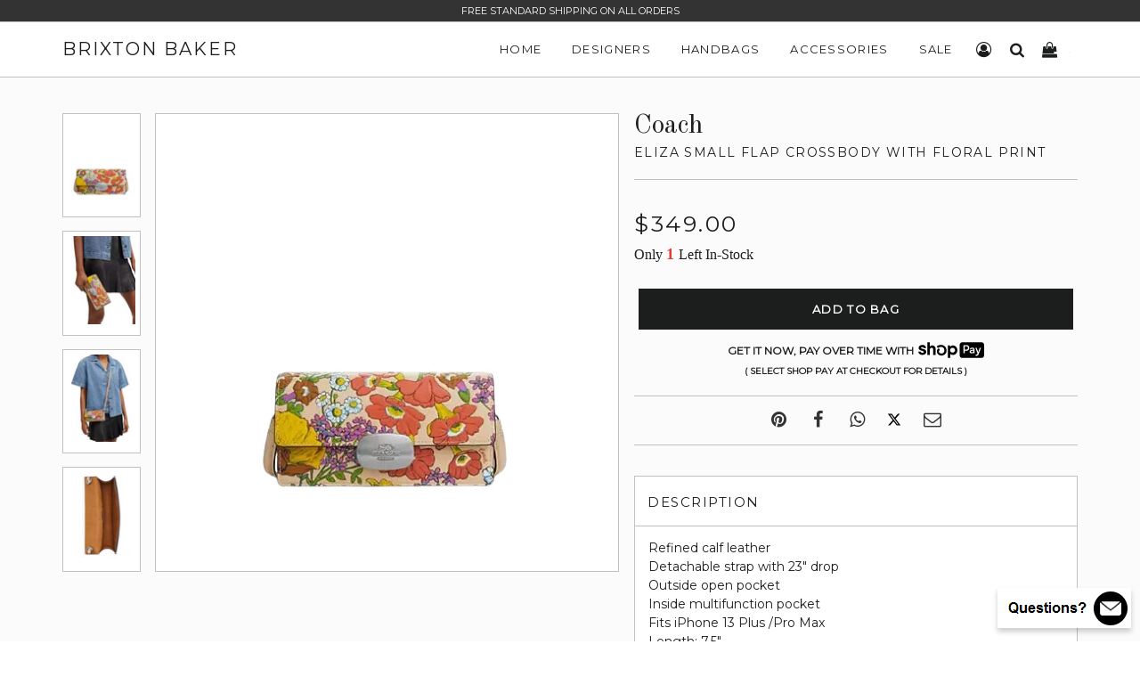

--- FILE ---
content_type: text/html; charset=utf-8
request_url: https://www.brixtonbaker.com/collections/crossbody-bags/products/coach-eliza-small-flap-crossbody-with-floral-print
body_size: 26830
content:
<!doctype html>
<html lang="en" class="no-js">

<head>
  <!-- Basic Meta -->
  <meta charset="utf-8">
  <meta http-equiv="X-UA-Compatible" content="IE=edge,chrome=1">
  <meta name="viewport" content="width=device-width, initial-scale=1.0, user-scalable=0">
  <meta name="theme-color" content="#000">
  <meta name="msvalidate.01" content="CABAFABC872EFD185153B83FEED0B0EC" />
  <link href="https://cdn.shopify.com/s/files/1/0700/8033/files/brixton-baker-icon.png?v=1682637078" rel="icon" type="image/x-icon" />

  <!-- Title -->
  <title>
    Coach Eliza Small Flap Crossbody With Floral Print
    
    
    
      | Brixton Baker
    
  </title>

  
    <meta name="description" content="Refined calf leatherDetachable strap with 23&quot; dropOutside open pocketInside multifunction pocketFits iPhone 13 Plus /Pro MaxLength: 7.5&quot;Height: 4.0&quot;Width: 1.5&quot;Style# CR183Color: Ivory Multi">
  

  <!-- Social Meta -->
  
  <meta property="og:type" content="product">
  <meta property="og:title" content="Coach Eliza Small Flap Crossbody With Floral Print">
  
  <meta property="og:image" content="http://www.brixtonbaker.com/cdn/shop/files/Coach-Eliza-Small-Flap-Crossbody-With-Floral-Print-4-01_grande.png?v=1713625431">
  <meta property="og:image:secure_url" content="https://www.brixtonbaker.com/cdn/shop/files/Coach-Eliza-Small-Flap-Crossbody-With-Floral-Print-4-01_grande.png?v=1713625431">
  
  <meta property="og:image" content="http://www.brixtonbaker.com/cdn/shop/files/Coach-Eliza-Small-Flap-Crossbody-With-Floral-Print-4-02_grande.png?v=1713625432">
  <meta property="og:image:secure_url" content="https://www.brixtonbaker.com/cdn/shop/files/Coach-Eliza-Small-Flap-Crossbody-With-Floral-Print-4-02_grande.png?v=1713625432">
  
  <meta property="og:image" content="http://www.brixtonbaker.com/cdn/shop/files/Coach-Eliza-Small-Flap-Crossbody-With-Floral-Print-4-03_grande.png?v=1713625431">
  <meta property="og:image:secure_url" content="https://www.brixtonbaker.com/cdn/shop/files/Coach-Eliza-Small-Flap-Crossbody-With-Floral-Print-4-03_grande.png?v=1713625431">
  
  <meta property="og:price:amount" content="349.00">
  <meta property="og:price:currency" content="USD">


  <meta property="og:description" content="Refined calf leatherDetachable strap with 23&quot; dropOutside open pocketInside multifunction pocketFits iPhone 13 Plus /Pro MaxLength: 7.5&quot;Height: 4.0&quot;Width: 1.5&quot;Style# CR183Color: Ivory Multi">

  <meta property="og:url" content="https://www.brixtonbaker.com/products/coach-eliza-small-flap-crossbody-with-floral-print">
  <meta property="og:site_name" content="Brixton Baker">
  




  <meta name="twitter:site" content="@">
  <meta name="twitter:card" content="summary_large_image">
  <meta name="twitter:title" content="Coach Eliza Small Flap Crossbody With Floral Print">
  <meta name="twitter:description" content="Refined calf leatherDetachable strap with 23&quot; dropOutside open pocketInside multifunction pocketFits iPhone 13 Plus /Pro MaxLength: 7.5&quot;Height: 4.0&quot;Width: 1.5&quot;Style# CR183Color: Ivory Multi">
  <meta name="twitter:image:alt" content="Coach Eliza Small Flap Crossbody With Floral Print">
	<meta name="twitter:image" content="http://www.brixtonbaker.com/cdn/shop/files/Coach-Eliza-Small-Flap-Crossbody-With-Floral-Print-4-01_1024x1024.png?v=1713625431">
  <link rel="canonical" href="https://www.brixtonbaker.com/products/coach-eliza-small-flap-crossbody-with-floral-print">

  <!-- Stylesheets -->
  <link href="//www.brixtonbaker.com/cdn/shop/t/57/assets/brixton-baker-main.css?v=106811103589342084791733918511" rel="stylesheet" type="text/css" media="all" />
  <link href="//www.brixtonbaker.com/cdn/shop/t/57/assets/brixton-baker-style.css?v=78851620299766318391766765585" rel="stylesheet" type="text/css" media="all" />
  <link href="//www.brixtonbaker.com/cdn/shop/t/57/assets/brixton-baker-font.min.css?v=100022023035436823251696173778" rel="stylesheet" type="text/css" media="all" />
  <link href="//fonts.googleapis.com/css?family=Arapey:400|Old+Standard+TT:400|Montserrat:400" rel="stylesheet" type="text/css" media="all" />

  <!-- Scripts -->
  <script src="//www.brixtonbaker.com/cdn/shop/t/57/assets/theme.js?v=94128681887713694141651449344" defer></script>
  <script>
    window.theme = window.theme || {};
    theme.strings = {
      zoomClose: "Close (Esc)",
      zoomPrev: "Previous (Left arrow key)",
      zoomNext: "Next (Right arrow key)",
      moneyFormat: "\u003cspan class='money'\u003e${{amount}}\u003c\/span\u003e"
    };
    theme.settings = {
      cartType: "drawer",
      gridType: null
    };
  </script>

  <script>window.performance && window.performance.mark && window.performance.mark('shopify.content_for_header.start');</script><meta name="google-site-verification" content="v7EI3_iyfYz5LpDpcFfZ1CiM0J2vnHPL5Ly7cniVq4I">
<meta name="google-site-verification" content="lLsdp13OzuCgIyPB10L_SBzMdPFmoT3-p7hHBVIO7Co">
<meta name="facebook-domain-verification" content="je089bt3jngg9fhssr5nzujej6n422">
<meta id="shopify-digital-wallet" name="shopify-digital-wallet" content="/7008033/digital_wallets/dialog">
<meta name="shopify-checkout-api-token" content="d1d1e77af6fb96a1cd1a03bfdee7a714">
<link rel="alternate" type="application/json+oembed" href="https://www.brixtonbaker.com/products/coach-eliza-small-flap-crossbody-with-floral-print.oembed">
<script async="async" src="/checkouts/internal/preloads.js?locale=en-US"></script>
<link rel="preconnect" href="https://shop.app" crossorigin="anonymous">
<script async="async" src="https://shop.app/checkouts/internal/preloads.js?locale=en-US&shop_id=7008033" crossorigin="anonymous"></script>
<script id="apple-pay-shop-capabilities" type="application/json">{"shopId":7008033,"countryCode":"US","currencyCode":"USD","merchantCapabilities":["supports3DS"],"merchantId":"gid:\/\/shopify\/Shop\/7008033","merchantName":"Brixton Baker","requiredBillingContactFields":["postalAddress","email","phone"],"requiredShippingContactFields":["postalAddress","email","phone"],"shippingType":"shipping","supportedNetworks":["visa","masterCard","amex","discover","elo","jcb"],"total":{"type":"pending","label":"Brixton Baker","amount":"1.00"},"shopifyPaymentsEnabled":true,"supportsSubscriptions":true}</script>
<script id="shopify-features" type="application/json">{"accessToken":"d1d1e77af6fb96a1cd1a03bfdee7a714","betas":["rich-media-storefront-analytics"],"domain":"www.brixtonbaker.com","predictiveSearch":true,"shopId":7008033,"locale":"en"}</script>
<script>var Shopify = Shopify || {};
Shopify.shop = "brixton-baker.myshopify.com";
Shopify.locale = "en";
Shopify.currency = {"active":"USD","rate":"1.0"};
Shopify.country = "US";
Shopify.theme = {"name":"Brixton Baker V4.03","id":132455071990,"schema_name":"Brixton Baker","schema_version":"1.0.1","theme_store_id":null,"role":"main"};
Shopify.theme.handle = "null";
Shopify.theme.style = {"id":null,"handle":null};
Shopify.cdnHost = "www.brixtonbaker.com/cdn";
Shopify.routes = Shopify.routes || {};
Shopify.routes.root = "/";</script>
<script type="module">!function(o){(o.Shopify=o.Shopify||{}).modules=!0}(window);</script>
<script>!function(o){function n(){var o=[];function n(){o.push(Array.prototype.slice.apply(arguments))}return n.q=o,n}var t=o.Shopify=o.Shopify||{};t.loadFeatures=n(),t.autoloadFeatures=n()}(window);</script>
<script>
  window.ShopifyPay = window.ShopifyPay || {};
  window.ShopifyPay.apiHost = "shop.app\/pay";
  window.ShopifyPay.redirectState = null;
</script>
<script id="shop-js-analytics" type="application/json">{"pageType":"product"}</script>
<script defer="defer" async type="module" src="//www.brixtonbaker.com/cdn/shopifycloud/shop-js/modules/v2/client.init-shop-cart-sync_BApSsMSl.en.esm.js"></script>
<script defer="defer" async type="module" src="//www.brixtonbaker.com/cdn/shopifycloud/shop-js/modules/v2/chunk.common_CBoos6YZ.esm.js"></script>
<script type="module">
  await import("//www.brixtonbaker.com/cdn/shopifycloud/shop-js/modules/v2/client.init-shop-cart-sync_BApSsMSl.en.esm.js");
await import("//www.brixtonbaker.com/cdn/shopifycloud/shop-js/modules/v2/chunk.common_CBoos6YZ.esm.js");

  window.Shopify.SignInWithShop?.initShopCartSync?.({"fedCMEnabled":true,"windoidEnabled":true});

</script>
<script>
  window.Shopify = window.Shopify || {};
  if (!window.Shopify.featureAssets) window.Shopify.featureAssets = {};
  window.Shopify.featureAssets['shop-js'] = {"shop-cart-sync":["modules/v2/client.shop-cart-sync_DJczDl9f.en.esm.js","modules/v2/chunk.common_CBoos6YZ.esm.js"],"init-fed-cm":["modules/v2/client.init-fed-cm_BzwGC0Wi.en.esm.js","modules/v2/chunk.common_CBoos6YZ.esm.js"],"init-windoid":["modules/v2/client.init-windoid_BS26ThXS.en.esm.js","modules/v2/chunk.common_CBoos6YZ.esm.js"],"init-shop-email-lookup-coordinator":["modules/v2/client.init-shop-email-lookup-coordinator_DFwWcvrS.en.esm.js","modules/v2/chunk.common_CBoos6YZ.esm.js"],"shop-cash-offers":["modules/v2/client.shop-cash-offers_DthCPNIO.en.esm.js","modules/v2/chunk.common_CBoos6YZ.esm.js","modules/v2/chunk.modal_Bu1hFZFC.esm.js"],"shop-button":["modules/v2/client.shop-button_D_JX508o.en.esm.js","modules/v2/chunk.common_CBoos6YZ.esm.js"],"shop-toast-manager":["modules/v2/client.shop-toast-manager_tEhgP2F9.en.esm.js","modules/v2/chunk.common_CBoos6YZ.esm.js"],"avatar":["modules/v2/client.avatar_BTnouDA3.en.esm.js"],"pay-button":["modules/v2/client.pay-button_BuNmcIr_.en.esm.js","modules/v2/chunk.common_CBoos6YZ.esm.js"],"init-shop-cart-sync":["modules/v2/client.init-shop-cart-sync_BApSsMSl.en.esm.js","modules/v2/chunk.common_CBoos6YZ.esm.js"],"shop-login-button":["modules/v2/client.shop-login-button_DwLgFT0K.en.esm.js","modules/v2/chunk.common_CBoos6YZ.esm.js","modules/v2/chunk.modal_Bu1hFZFC.esm.js"],"init-customer-accounts-sign-up":["modules/v2/client.init-customer-accounts-sign-up_TlVCiykN.en.esm.js","modules/v2/client.shop-login-button_DwLgFT0K.en.esm.js","modules/v2/chunk.common_CBoos6YZ.esm.js","modules/v2/chunk.modal_Bu1hFZFC.esm.js"],"init-shop-for-new-customer-accounts":["modules/v2/client.init-shop-for-new-customer-accounts_DrjXSI53.en.esm.js","modules/v2/client.shop-login-button_DwLgFT0K.en.esm.js","modules/v2/chunk.common_CBoos6YZ.esm.js","modules/v2/chunk.modal_Bu1hFZFC.esm.js"],"init-customer-accounts":["modules/v2/client.init-customer-accounts_C0Oh2ljF.en.esm.js","modules/v2/client.shop-login-button_DwLgFT0K.en.esm.js","modules/v2/chunk.common_CBoos6YZ.esm.js","modules/v2/chunk.modal_Bu1hFZFC.esm.js"],"shop-follow-button":["modules/v2/client.shop-follow-button_C5D3XtBb.en.esm.js","modules/v2/chunk.common_CBoos6YZ.esm.js","modules/v2/chunk.modal_Bu1hFZFC.esm.js"],"checkout-modal":["modules/v2/client.checkout-modal_8TC_1FUY.en.esm.js","modules/v2/chunk.common_CBoos6YZ.esm.js","modules/v2/chunk.modal_Bu1hFZFC.esm.js"],"lead-capture":["modules/v2/client.lead-capture_D-pmUjp9.en.esm.js","modules/v2/chunk.common_CBoos6YZ.esm.js","modules/v2/chunk.modal_Bu1hFZFC.esm.js"],"shop-login":["modules/v2/client.shop-login_BmtnoEUo.en.esm.js","modules/v2/chunk.common_CBoos6YZ.esm.js","modules/v2/chunk.modal_Bu1hFZFC.esm.js"],"payment-terms":["modules/v2/client.payment-terms_BHOWV7U_.en.esm.js","modules/v2/chunk.common_CBoos6YZ.esm.js","modules/v2/chunk.modal_Bu1hFZFC.esm.js"]};
</script>
<script>(function() {
  var isLoaded = false;
  function asyncLoad() {
    if (isLoaded) return;
    isLoaded = true;
    var urls = ["https:\/\/services.nofraud.com\/js\/device.js?shop=brixton-baker.myshopify.com"];
    for (var i = 0; i < urls.length; i++) {
      var s = document.createElement('script');
      s.type = 'text/javascript';
      s.async = true;
      s.src = urls[i];
      var x = document.getElementsByTagName('script')[0];
      x.parentNode.insertBefore(s, x);
    }
  };
  if(window.attachEvent) {
    window.attachEvent('onload', asyncLoad);
  } else {
    window.addEventListener('load', asyncLoad, false);
  }
})();</script>
<script id="__st">var __st={"a":7008033,"offset":-28800,"reqid":"9d2bdce3-38b7-489b-bf18-0f2817229f1e-1768936560","pageurl":"www.brixtonbaker.com\/collections\/crossbody-bags\/products\/coach-eliza-small-flap-crossbody-with-floral-print","u":"232cf3e58a8e","p":"product","rtyp":"product","rid":8523565433078};</script>
<script>window.ShopifyPaypalV4VisibilityTracking = true;</script>
<script id="captcha-bootstrap">!function(){'use strict';const t='contact',e='account',n='new_comment',o=[[t,t],['blogs',n],['comments',n],[t,'customer']],c=[[e,'customer_login'],[e,'guest_login'],[e,'recover_customer_password'],[e,'create_customer']],r=t=>t.map((([t,e])=>`form[action*='/${t}']:not([data-nocaptcha='true']) input[name='form_type'][value='${e}']`)).join(','),a=t=>()=>t?[...document.querySelectorAll(t)].map((t=>t.form)):[];function s(){const t=[...o],e=r(t);return a(e)}const i='password',u='form_key',d=['recaptcha-v3-token','g-recaptcha-response','h-captcha-response',i],f=()=>{try{return window.sessionStorage}catch{return}},m='__shopify_v',_=t=>t.elements[u];function p(t,e,n=!1){try{const o=window.sessionStorage,c=JSON.parse(o.getItem(e)),{data:r}=function(t){const{data:e,action:n}=t;return t[m]||n?{data:e,action:n}:{data:t,action:n}}(c);for(const[e,n]of Object.entries(r))t.elements[e]&&(t.elements[e].value=n);n&&o.removeItem(e)}catch(o){console.error('form repopulation failed',{error:o})}}const l='form_type',E='cptcha';function T(t){t.dataset[E]=!0}const w=window,h=w.document,L='Shopify',v='ce_forms',y='captcha';let A=!1;((t,e)=>{const n=(g='f06e6c50-85a8-45c8-87d0-21a2b65856fe',I='https://cdn.shopify.com/shopifycloud/storefront-forms-hcaptcha/ce_storefront_forms_captcha_hcaptcha.v1.5.2.iife.js',D={infoText:'Protected by hCaptcha',privacyText:'Privacy',termsText:'Terms'},(t,e,n)=>{const o=w[L][v],c=o.bindForm;if(c)return c(t,g,e,D).then(n);var r;o.q.push([[t,g,e,D],n]),r=I,A||(h.body.append(Object.assign(h.createElement('script'),{id:'captcha-provider',async:!0,src:r})),A=!0)});var g,I,D;w[L]=w[L]||{},w[L][v]=w[L][v]||{},w[L][v].q=[],w[L][y]=w[L][y]||{},w[L][y].protect=function(t,e){n(t,void 0,e),T(t)},Object.freeze(w[L][y]),function(t,e,n,w,h,L){const[v,y,A,g]=function(t,e,n){const i=e?o:[],u=t?c:[],d=[...i,...u],f=r(d),m=r(i),_=r(d.filter((([t,e])=>n.includes(e))));return[a(f),a(m),a(_),s()]}(w,h,L),I=t=>{const e=t.target;return e instanceof HTMLFormElement?e:e&&e.form},D=t=>v().includes(t);t.addEventListener('submit',(t=>{const e=I(t);if(!e)return;const n=D(e)&&!e.dataset.hcaptchaBound&&!e.dataset.recaptchaBound,o=_(e),c=g().includes(e)&&(!o||!o.value);(n||c)&&t.preventDefault(),c&&!n&&(function(t){try{if(!f())return;!function(t){const e=f();if(!e)return;const n=_(t);if(!n)return;const o=n.value;o&&e.removeItem(o)}(t);const e=Array.from(Array(32),(()=>Math.random().toString(36)[2])).join('');!function(t,e){_(t)||t.append(Object.assign(document.createElement('input'),{type:'hidden',name:u})),t.elements[u].value=e}(t,e),function(t,e){const n=f();if(!n)return;const o=[...t.querySelectorAll(`input[type='${i}']`)].map((({name:t})=>t)),c=[...d,...o],r={};for(const[a,s]of new FormData(t).entries())c.includes(a)||(r[a]=s);n.setItem(e,JSON.stringify({[m]:1,action:t.action,data:r}))}(t,e)}catch(e){console.error('failed to persist form',e)}}(e),e.submit())}));const S=(t,e)=>{t&&!t.dataset[E]&&(n(t,e.some((e=>e===t))),T(t))};for(const o of['focusin','change'])t.addEventListener(o,(t=>{const e=I(t);D(e)&&S(e,y())}));const B=e.get('form_key'),M=e.get(l),P=B&&M;t.addEventListener('DOMContentLoaded',(()=>{const t=y();if(P)for(const e of t)e.elements[l].value===M&&p(e,B);[...new Set([...A(),...v().filter((t=>'true'===t.dataset.shopifyCaptcha))])].forEach((e=>S(e,t)))}))}(h,new URLSearchParams(w.location.search),n,t,e,['guest_login'])})(!0,!1)}();</script>
<script integrity="sha256-4kQ18oKyAcykRKYeNunJcIwy7WH5gtpwJnB7kiuLZ1E=" data-source-attribution="shopify.loadfeatures" defer="defer" src="//www.brixtonbaker.com/cdn/shopifycloud/storefront/assets/storefront/load_feature-a0a9edcb.js" crossorigin="anonymous"></script>
<script crossorigin="anonymous" defer="defer" src="//www.brixtonbaker.com/cdn/shopifycloud/storefront/assets/shopify_pay/storefront-65b4c6d7.js?v=20250812"></script>
<script data-source-attribution="shopify.dynamic_checkout.dynamic.init">var Shopify=Shopify||{};Shopify.PaymentButton=Shopify.PaymentButton||{isStorefrontPortableWallets:!0,init:function(){window.Shopify.PaymentButton.init=function(){};var t=document.createElement("script");t.src="https://www.brixtonbaker.com/cdn/shopifycloud/portable-wallets/latest/portable-wallets.en.js",t.type="module",document.head.appendChild(t)}};
</script>
<script data-source-attribution="shopify.dynamic_checkout.buyer_consent">
  function portableWalletsHideBuyerConsent(e){var t=document.getElementById("shopify-buyer-consent"),n=document.getElementById("shopify-subscription-policy-button");t&&n&&(t.classList.add("hidden"),t.setAttribute("aria-hidden","true"),n.removeEventListener("click",e))}function portableWalletsShowBuyerConsent(e){var t=document.getElementById("shopify-buyer-consent"),n=document.getElementById("shopify-subscription-policy-button");t&&n&&(t.classList.remove("hidden"),t.removeAttribute("aria-hidden"),n.addEventListener("click",e))}window.Shopify?.PaymentButton&&(window.Shopify.PaymentButton.hideBuyerConsent=portableWalletsHideBuyerConsent,window.Shopify.PaymentButton.showBuyerConsent=portableWalletsShowBuyerConsent);
</script>
<script data-source-attribution="shopify.dynamic_checkout.cart.bootstrap">document.addEventListener("DOMContentLoaded",(function(){function t(){return document.querySelector("shopify-accelerated-checkout-cart, shopify-accelerated-checkout")}if(t())Shopify.PaymentButton.init();else{new MutationObserver((function(e,n){t()&&(Shopify.PaymentButton.init(),n.disconnect())})).observe(document.body,{childList:!0,subtree:!0})}}));
</script>
<link id="shopify-accelerated-checkout-styles" rel="stylesheet" media="screen" href="https://www.brixtonbaker.com/cdn/shopifycloud/portable-wallets/latest/accelerated-checkout-backwards-compat.css" crossorigin="anonymous">
<style id="shopify-accelerated-checkout-cart">
        #shopify-buyer-consent {
  margin-top: 1em;
  display: inline-block;
  width: 100%;
}

#shopify-buyer-consent.hidden {
  display: none;
}

#shopify-subscription-policy-button {
  background: none;
  border: none;
  padding: 0;
  text-decoration: underline;
  font-size: inherit;
  cursor: pointer;
}

#shopify-subscription-policy-button::before {
  box-shadow: none;
}

      </style>

<script>window.performance && window.performance.mark && window.performance.mark('shopify.content_for_header.end');</script>
  <!-- /snippets/oldIE-js.liquid -->


<!--[if lt IE 9]>
<script src="//cdnjs.cloudflare.com/ajax/libs/html5shiv/3.7.2/html5shiv.min.js" type="text/javascript"></script>
<script src="//www.brixtonbaker.com/cdn/shop/t/57/assets/respond.min.js?v=52248677837542619231651449327" type="text/javascript"></script>
<link href="//www.brixtonbaker.com/cdn/shop/t/57/assets/respond-proxy.html" id="respond-proxy" rel="respond-proxy" />
<link href="//www.brixtonbaker.com/search?q=0bd007791ff5cd76d3bb4208dd8c00c9" id="respond-redirect" rel="respond-redirect" />
<script src="//www.brixtonbaker.com/search?q=0bd007791ff5cd76d3bb4208dd8c00c9" type="text/javascript"></script>
<![endif]-->


<!--[if (lte IE 9) ]><script src="//www.brixtonbaker.com/cdn/shop/t/57/assets/match-media.min.js?v=159635276924582161481651449323" type="text/javascript"></script><![endif]-->

  <script src="//ajax.googleapis.com/ajax/libs/jquery/2.2.3/jquery.min.js" type="text/javascript"></script>
  <script src="//www.brixtonbaker.com/cdn/shop/t/57/assets/modernizr.min.js?v=21391054748206432451651449324" type="text/javascript"></script>
  <script src="//www.brixtonbaker.com/cdn/shop/t/57/assets/lazysizes.js?v=74688023037297842991651449343" type="text/javascript"></script>
  <script src="//www.brixtonbaker.com/cdn/shop/t/57/assets/run.js?v=163037788168254688871668185780" type="text/javascript"></script>

 

  

  <script src="https://polyfill-fastly.net/v2/polyfill.min.js"></script>
  <script async src="https://www.googletagmanager.com/gtag/js?id=G-1SZ12HYQG4"></script>
  <script>
    window.dataLayer = window.dataLayer || [];
    function gtag(){dataLayer.push(arguments);}
    gtag('js', new Date());
    gtag('config', 'G-1SZ12HYQG4', { 'debug_mode': true });
  </script>
<link href="https://monorail-edge.shopifysvc.com" rel="dns-prefetch">
<script>(function(){if ("sendBeacon" in navigator && "performance" in window) {try {var session_token_from_headers = performance.getEntriesByType('navigation')[0].serverTiming.find(x => x.name == '_s').description;} catch {var session_token_from_headers = undefined;}var session_cookie_matches = document.cookie.match(/_shopify_s=([^;]*)/);var session_token_from_cookie = session_cookie_matches && session_cookie_matches.length === 2 ? session_cookie_matches[1] : "";var session_token = session_token_from_headers || session_token_from_cookie || "";function handle_abandonment_event(e) {var entries = performance.getEntries().filter(function(entry) {return /monorail-edge.shopifysvc.com/.test(entry.name);});if (!window.abandonment_tracked && entries.length === 0) {window.abandonment_tracked = true;var currentMs = Date.now();var navigation_start = performance.timing.navigationStart;var payload = {shop_id: 7008033,url: window.location.href,navigation_start,duration: currentMs - navigation_start,session_token,page_type: "product"};window.navigator.sendBeacon("https://monorail-edge.shopifysvc.com/v1/produce", JSON.stringify({schema_id: "online_store_buyer_site_abandonment/1.1",payload: payload,metadata: {event_created_at_ms: currentMs,event_sent_at_ms: currentMs}}));}}window.addEventListener('pagehide', handle_abandonment_event);}}());</script>
<script id="web-pixels-manager-setup">(function e(e,d,r,n,o){if(void 0===o&&(o={}),!Boolean(null===(a=null===(i=window.Shopify)||void 0===i?void 0:i.analytics)||void 0===a?void 0:a.replayQueue)){var i,a;window.Shopify=window.Shopify||{};var t=window.Shopify;t.analytics=t.analytics||{};var s=t.analytics;s.replayQueue=[],s.publish=function(e,d,r){return s.replayQueue.push([e,d,r]),!0};try{self.performance.mark("wpm:start")}catch(e){}var l=function(){var e={modern:/Edge?\/(1{2}[4-9]|1[2-9]\d|[2-9]\d{2}|\d{4,})\.\d+(\.\d+|)|Firefox\/(1{2}[4-9]|1[2-9]\d|[2-9]\d{2}|\d{4,})\.\d+(\.\d+|)|Chrom(ium|e)\/(9{2}|\d{3,})\.\d+(\.\d+|)|(Maci|X1{2}).+ Version\/(15\.\d+|(1[6-9]|[2-9]\d|\d{3,})\.\d+)([,.]\d+|)( \(\w+\)|)( Mobile\/\w+|) Safari\/|Chrome.+OPR\/(9{2}|\d{3,})\.\d+\.\d+|(CPU[ +]OS|iPhone[ +]OS|CPU[ +]iPhone|CPU IPhone OS|CPU iPad OS)[ +]+(15[._]\d+|(1[6-9]|[2-9]\d|\d{3,})[._]\d+)([._]\d+|)|Android:?[ /-](13[3-9]|1[4-9]\d|[2-9]\d{2}|\d{4,})(\.\d+|)(\.\d+|)|Android.+Firefox\/(13[5-9]|1[4-9]\d|[2-9]\d{2}|\d{4,})\.\d+(\.\d+|)|Android.+Chrom(ium|e)\/(13[3-9]|1[4-9]\d|[2-9]\d{2}|\d{4,})\.\d+(\.\d+|)|SamsungBrowser\/([2-9]\d|\d{3,})\.\d+/,legacy:/Edge?\/(1[6-9]|[2-9]\d|\d{3,})\.\d+(\.\d+|)|Firefox\/(5[4-9]|[6-9]\d|\d{3,})\.\d+(\.\d+|)|Chrom(ium|e)\/(5[1-9]|[6-9]\d|\d{3,})\.\d+(\.\d+|)([\d.]+$|.*Safari\/(?![\d.]+ Edge\/[\d.]+$))|(Maci|X1{2}).+ Version\/(10\.\d+|(1[1-9]|[2-9]\d|\d{3,})\.\d+)([,.]\d+|)( \(\w+\)|)( Mobile\/\w+|) Safari\/|Chrome.+OPR\/(3[89]|[4-9]\d|\d{3,})\.\d+\.\d+|(CPU[ +]OS|iPhone[ +]OS|CPU[ +]iPhone|CPU IPhone OS|CPU iPad OS)[ +]+(10[._]\d+|(1[1-9]|[2-9]\d|\d{3,})[._]\d+)([._]\d+|)|Android:?[ /-](13[3-9]|1[4-9]\d|[2-9]\d{2}|\d{4,})(\.\d+|)(\.\d+|)|Mobile Safari.+OPR\/([89]\d|\d{3,})\.\d+\.\d+|Android.+Firefox\/(13[5-9]|1[4-9]\d|[2-9]\d{2}|\d{4,})\.\d+(\.\d+|)|Android.+Chrom(ium|e)\/(13[3-9]|1[4-9]\d|[2-9]\d{2}|\d{4,})\.\d+(\.\d+|)|Android.+(UC? ?Browser|UCWEB|U3)[ /]?(15\.([5-9]|\d{2,})|(1[6-9]|[2-9]\d|\d{3,})\.\d+)\.\d+|SamsungBrowser\/(5\.\d+|([6-9]|\d{2,})\.\d+)|Android.+MQ{2}Browser\/(14(\.(9|\d{2,})|)|(1[5-9]|[2-9]\d|\d{3,})(\.\d+|))(\.\d+|)|K[Aa][Ii]OS\/(3\.\d+|([4-9]|\d{2,})\.\d+)(\.\d+|)/},d=e.modern,r=e.legacy,n=navigator.userAgent;return n.match(d)?"modern":n.match(r)?"legacy":"unknown"}(),u="modern"===l?"modern":"legacy",c=(null!=n?n:{modern:"",legacy:""})[u],f=function(e){return[e.baseUrl,"/wpm","/b",e.hashVersion,"modern"===e.buildTarget?"m":"l",".js"].join("")}({baseUrl:d,hashVersion:r,buildTarget:u}),m=function(e){var d=e.version,r=e.bundleTarget,n=e.surface,o=e.pageUrl,i=e.monorailEndpoint;return{emit:function(e){var a=e.status,t=e.errorMsg,s=(new Date).getTime(),l=JSON.stringify({metadata:{event_sent_at_ms:s},events:[{schema_id:"web_pixels_manager_load/3.1",payload:{version:d,bundle_target:r,page_url:o,status:a,surface:n,error_msg:t},metadata:{event_created_at_ms:s}}]});if(!i)return console&&console.warn&&console.warn("[Web Pixels Manager] No Monorail endpoint provided, skipping logging."),!1;try{return self.navigator.sendBeacon.bind(self.navigator)(i,l)}catch(e){}var u=new XMLHttpRequest;try{return u.open("POST",i,!0),u.setRequestHeader("Content-Type","text/plain"),u.send(l),!0}catch(e){return console&&console.warn&&console.warn("[Web Pixels Manager] Got an unhandled error while logging to Monorail."),!1}}}}({version:r,bundleTarget:l,surface:e.surface,pageUrl:self.location.href,monorailEndpoint:e.monorailEndpoint});try{o.browserTarget=l,function(e){var d=e.src,r=e.async,n=void 0===r||r,o=e.onload,i=e.onerror,a=e.sri,t=e.scriptDataAttributes,s=void 0===t?{}:t,l=document.createElement("script"),u=document.querySelector("head"),c=document.querySelector("body");if(l.async=n,l.src=d,a&&(l.integrity=a,l.crossOrigin="anonymous"),s)for(var f in s)if(Object.prototype.hasOwnProperty.call(s,f))try{l.dataset[f]=s[f]}catch(e){}if(o&&l.addEventListener("load",o),i&&l.addEventListener("error",i),u)u.appendChild(l);else{if(!c)throw new Error("Did not find a head or body element to append the script");c.appendChild(l)}}({src:f,async:!0,onload:function(){if(!function(){var e,d;return Boolean(null===(d=null===(e=window.Shopify)||void 0===e?void 0:e.analytics)||void 0===d?void 0:d.initialized)}()){var d=window.webPixelsManager.init(e)||void 0;if(d){var r=window.Shopify.analytics;r.replayQueue.forEach((function(e){var r=e[0],n=e[1],o=e[2];d.publishCustomEvent(r,n,o)})),r.replayQueue=[],r.publish=d.publishCustomEvent,r.visitor=d.visitor,r.initialized=!0}}},onerror:function(){return m.emit({status:"failed",errorMsg:"".concat(f," has failed to load")})},sri:function(e){var d=/^sha384-[A-Za-z0-9+/=]+$/;return"string"==typeof e&&d.test(e)}(c)?c:"",scriptDataAttributes:o}),m.emit({status:"loading"})}catch(e){m.emit({status:"failed",errorMsg:(null==e?void 0:e.message)||"Unknown error"})}}})({shopId: 7008033,storefrontBaseUrl: "https://www.brixtonbaker.com",extensionsBaseUrl: "https://extensions.shopifycdn.com/cdn/shopifycloud/web-pixels-manager",monorailEndpoint: "https://monorail-edge.shopifysvc.com/unstable/produce_batch",surface: "storefront-renderer",enabledBetaFlags: ["2dca8a86"],webPixelsConfigList: [{"id":"1328382198","configuration":"{\"shopUrl\":\"brixton-baker.myshopify.com\",\"apiUrl\":\"https:\\\/\\\/services.nofraud.com\"}","eventPayloadVersion":"v1","runtimeContext":"STRICT","scriptVersion":"827d32b2aa36240efdd25ff13c076852","type":"APP","apiClientId":1380557,"privacyPurposes":[],"dataSharingAdjustments":{"protectedCustomerApprovalScopes":["read_customer_address","read_customer_email","read_customer_name","read_customer_personal_data","read_customer_phone"]}},{"id":"559415542","configuration":"{\"config\":\"{\\\"pixel_id\\\":\\\"GT-P8ZB3FJ\\\",\\\"target_country\\\":\\\"US\\\",\\\"gtag_events\\\":[{\\\"type\\\":\\\"purchase\\\",\\\"action_label\\\":\\\"MC-TPFHGV7XMN\\\"},{\\\"type\\\":\\\"page_view\\\",\\\"action_label\\\":\\\"MC-TPFHGV7XMN\\\"},{\\\"type\\\":\\\"view_item\\\",\\\"action_label\\\":\\\"MC-TPFHGV7XMN\\\"}],\\\"enable_monitoring_mode\\\":false}\"}","eventPayloadVersion":"v1","runtimeContext":"OPEN","scriptVersion":"b2a88bafab3e21179ed38636efcd8a93","type":"APP","apiClientId":1780363,"privacyPurposes":[],"dataSharingAdjustments":{"protectedCustomerApprovalScopes":["read_customer_address","read_customer_email","read_customer_name","read_customer_personal_data","read_customer_phone"]}},{"id":"250872054","configuration":"{\"pixel_id\":\"814953919638362\",\"pixel_type\":\"facebook_pixel\",\"metaapp_system_user_token\":\"-\"}","eventPayloadVersion":"v1","runtimeContext":"OPEN","scriptVersion":"ca16bc87fe92b6042fbaa3acc2fbdaa6","type":"APP","apiClientId":2329312,"privacyPurposes":["ANALYTICS","MARKETING","SALE_OF_DATA"],"dataSharingAdjustments":{"protectedCustomerApprovalScopes":["read_customer_address","read_customer_email","read_customer_name","read_customer_personal_data","read_customer_phone"]}},{"id":"126255350","configuration":"{\"tagID\":\"2614176291655\"}","eventPayloadVersion":"v1","runtimeContext":"STRICT","scriptVersion":"18031546ee651571ed29edbe71a3550b","type":"APP","apiClientId":3009811,"privacyPurposes":["ANALYTICS","MARKETING","SALE_OF_DATA"],"dataSharingAdjustments":{"protectedCustomerApprovalScopes":["read_customer_address","read_customer_email","read_customer_name","read_customer_personal_data","read_customer_phone"]}},{"id":"shopify-app-pixel","configuration":"{}","eventPayloadVersion":"v1","runtimeContext":"STRICT","scriptVersion":"0450","apiClientId":"shopify-pixel","type":"APP","privacyPurposes":["ANALYTICS","MARKETING"]},{"id":"shopify-custom-pixel","eventPayloadVersion":"v1","runtimeContext":"LAX","scriptVersion":"0450","apiClientId":"shopify-pixel","type":"CUSTOM","privacyPurposes":["ANALYTICS","MARKETING"]}],isMerchantRequest: false,initData: {"shop":{"name":"Brixton Baker","paymentSettings":{"currencyCode":"USD"},"myshopifyDomain":"brixton-baker.myshopify.com","countryCode":"US","storefrontUrl":"https:\/\/www.brixtonbaker.com"},"customer":null,"cart":null,"checkout":null,"productVariants":[{"price":{"amount":349.0,"currencyCode":"USD"},"product":{"title":"Coach Eliza Small Flap Crossbody With Floral Print","vendor":"Coach","id":"8523565433078","untranslatedTitle":"Coach Eliza Small Flap Crossbody With Floral Print","url":"\/products\/coach-eliza-small-flap-crossbody-with-floral-print","type":"Crossbody"},"id":"46454335111414","image":{"src":"\/\/www.brixtonbaker.com\/cdn\/shop\/files\/Coach-Eliza-Small-Flap-Crossbody-With-Floral-Print-4-01.png?v=1713625431"},"sku":"","title":"Ivory Multi","untranslatedTitle":"Ivory Multi"}],"purchasingCompany":null},},"https://www.brixtonbaker.com/cdn","fcfee988w5aeb613cpc8e4bc33m6693e112",{"modern":"","legacy":""},{"shopId":"7008033","storefrontBaseUrl":"https:\/\/www.brixtonbaker.com","extensionBaseUrl":"https:\/\/extensions.shopifycdn.com\/cdn\/shopifycloud\/web-pixels-manager","surface":"storefront-renderer","enabledBetaFlags":"[\"2dca8a86\"]","isMerchantRequest":"false","hashVersion":"fcfee988w5aeb613cpc8e4bc33m6693e112","publish":"custom","events":"[[\"page_viewed\",{}],[\"product_viewed\",{\"productVariant\":{\"price\":{\"amount\":349.0,\"currencyCode\":\"USD\"},\"product\":{\"title\":\"Coach Eliza Small Flap Crossbody With Floral Print\",\"vendor\":\"Coach\",\"id\":\"8523565433078\",\"untranslatedTitle\":\"Coach Eliza Small Flap Crossbody With Floral Print\",\"url\":\"\/products\/coach-eliza-small-flap-crossbody-with-floral-print\",\"type\":\"Crossbody\"},\"id\":\"46454335111414\",\"image\":{\"src\":\"\/\/www.brixtonbaker.com\/cdn\/shop\/files\/Coach-Eliza-Small-Flap-Crossbody-With-Floral-Print-4-01.png?v=1713625431\"},\"sku\":\"\",\"title\":\"Ivory Multi\",\"untranslatedTitle\":\"Ivory Multi\"}}]]"});</script><script>
  window.ShopifyAnalytics = window.ShopifyAnalytics || {};
  window.ShopifyAnalytics.meta = window.ShopifyAnalytics.meta || {};
  window.ShopifyAnalytics.meta.currency = 'USD';
  var meta = {"product":{"id":8523565433078,"gid":"gid:\/\/shopify\/Product\/8523565433078","vendor":"Coach","type":"Crossbody","handle":"coach-eliza-small-flap-crossbody-with-floral-print","variants":[{"id":46454335111414,"price":34900,"name":"Coach Eliza Small Flap Crossbody With Floral Print - Ivory Multi","public_title":"Ivory Multi","sku":""}],"remote":false},"page":{"pageType":"product","resourceType":"product","resourceId":8523565433078,"requestId":"9d2bdce3-38b7-489b-bf18-0f2817229f1e-1768936560"}};
  for (var attr in meta) {
    window.ShopifyAnalytics.meta[attr] = meta[attr];
  }
</script>
<script class="analytics">
  (function () {
    var customDocumentWrite = function(content) {
      var jquery = null;

      if (window.jQuery) {
        jquery = window.jQuery;
      } else if (window.Checkout && window.Checkout.$) {
        jquery = window.Checkout.$;
      }

      if (jquery) {
        jquery('body').append(content);
      }
    };

    var hasLoggedConversion = function(token) {
      if (token) {
        return document.cookie.indexOf('loggedConversion=' + token) !== -1;
      }
      return false;
    }

    var setCookieIfConversion = function(token) {
      if (token) {
        var twoMonthsFromNow = new Date(Date.now());
        twoMonthsFromNow.setMonth(twoMonthsFromNow.getMonth() + 2);

        document.cookie = 'loggedConversion=' + token + '; expires=' + twoMonthsFromNow;
      }
    }

    var trekkie = window.ShopifyAnalytics.lib = window.trekkie = window.trekkie || [];
    if (trekkie.integrations) {
      return;
    }
    trekkie.methods = [
      'identify',
      'page',
      'ready',
      'track',
      'trackForm',
      'trackLink'
    ];
    trekkie.factory = function(method) {
      return function() {
        var args = Array.prototype.slice.call(arguments);
        args.unshift(method);
        trekkie.push(args);
        return trekkie;
      };
    };
    for (var i = 0; i < trekkie.methods.length; i++) {
      var key = trekkie.methods[i];
      trekkie[key] = trekkie.factory(key);
    }
    trekkie.load = function(config) {
      trekkie.config = config || {};
      trekkie.config.initialDocumentCookie = document.cookie;
      var first = document.getElementsByTagName('script')[0];
      var script = document.createElement('script');
      script.type = 'text/javascript';
      script.onerror = function(e) {
        var scriptFallback = document.createElement('script');
        scriptFallback.type = 'text/javascript';
        scriptFallback.onerror = function(error) {
                var Monorail = {
      produce: function produce(monorailDomain, schemaId, payload) {
        var currentMs = new Date().getTime();
        var event = {
          schema_id: schemaId,
          payload: payload,
          metadata: {
            event_created_at_ms: currentMs,
            event_sent_at_ms: currentMs
          }
        };
        return Monorail.sendRequest("https://" + monorailDomain + "/v1/produce", JSON.stringify(event));
      },
      sendRequest: function sendRequest(endpointUrl, payload) {
        // Try the sendBeacon API
        if (window && window.navigator && typeof window.navigator.sendBeacon === 'function' && typeof window.Blob === 'function' && !Monorail.isIos12()) {
          var blobData = new window.Blob([payload], {
            type: 'text/plain'
          });

          if (window.navigator.sendBeacon(endpointUrl, blobData)) {
            return true;
          } // sendBeacon was not successful

        } // XHR beacon

        var xhr = new XMLHttpRequest();

        try {
          xhr.open('POST', endpointUrl);
          xhr.setRequestHeader('Content-Type', 'text/plain');
          xhr.send(payload);
        } catch (e) {
          console.log(e);
        }

        return false;
      },
      isIos12: function isIos12() {
        return window.navigator.userAgent.lastIndexOf('iPhone; CPU iPhone OS 12_') !== -1 || window.navigator.userAgent.lastIndexOf('iPad; CPU OS 12_') !== -1;
      }
    };
    Monorail.produce('monorail-edge.shopifysvc.com',
      'trekkie_storefront_load_errors/1.1',
      {shop_id: 7008033,
      theme_id: 132455071990,
      app_name: "storefront",
      context_url: window.location.href,
      source_url: "//www.brixtonbaker.com/cdn/s/trekkie.storefront.cd680fe47e6c39ca5d5df5f0a32d569bc48c0f27.min.js"});

        };
        scriptFallback.async = true;
        scriptFallback.src = '//www.brixtonbaker.com/cdn/s/trekkie.storefront.cd680fe47e6c39ca5d5df5f0a32d569bc48c0f27.min.js';
        first.parentNode.insertBefore(scriptFallback, first);
      };
      script.async = true;
      script.src = '//www.brixtonbaker.com/cdn/s/trekkie.storefront.cd680fe47e6c39ca5d5df5f0a32d569bc48c0f27.min.js';
      first.parentNode.insertBefore(script, first);
    };
    trekkie.load(
      {"Trekkie":{"appName":"storefront","development":false,"defaultAttributes":{"shopId":7008033,"isMerchantRequest":null,"themeId":132455071990,"themeCityHash":"794417611008784713","contentLanguage":"en","currency":"USD","eventMetadataId":"b04cdfa1-5270-4031-b458-1296f2024d37"},"isServerSideCookieWritingEnabled":true,"monorailRegion":"shop_domain","enabledBetaFlags":["65f19447"]},"Session Attribution":{},"S2S":{"facebookCapiEnabled":false,"source":"trekkie-storefront-renderer","apiClientId":580111}}
    );

    var loaded = false;
    trekkie.ready(function() {
      if (loaded) return;
      loaded = true;

      window.ShopifyAnalytics.lib = window.trekkie;

      var originalDocumentWrite = document.write;
      document.write = customDocumentWrite;
      try { window.ShopifyAnalytics.merchantGoogleAnalytics.call(this); } catch(error) {};
      document.write = originalDocumentWrite;

      window.ShopifyAnalytics.lib.page(null,{"pageType":"product","resourceType":"product","resourceId":8523565433078,"requestId":"9d2bdce3-38b7-489b-bf18-0f2817229f1e-1768936560","shopifyEmitted":true});

      var match = window.location.pathname.match(/checkouts\/(.+)\/(thank_you|post_purchase)/)
      var token = match? match[1]: undefined;
      if (!hasLoggedConversion(token)) {
        setCookieIfConversion(token);
        window.ShopifyAnalytics.lib.track("Viewed Product",{"currency":"USD","variantId":46454335111414,"productId":8523565433078,"productGid":"gid:\/\/shopify\/Product\/8523565433078","name":"Coach Eliza Small Flap Crossbody With Floral Print - Ivory Multi","price":"349.00","sku":"","brand":"Coach","variant":"Ivory Multi","category":"Crossbody","nonInteraction":true,"remote":false},undefined,undefined,{"shopifyEmitted":true});
      window.ShopifyAnalytics.lib.track("monorail:\/\/trekkie_storefront_viewed_product\/1.1",{"currency":"USD","variantId":46454335111414,"productId":8523565433078,"productGid":"gid:\/\/shopify\/Product\/8523565433078","name":"Coach Eliza Small Flap Crossbody With Floral Print - Ivory Multi","price":"349.00","sku":"","brand":"Coach","variant":"Ivory Multi","category":"Crossbody","nonInteraction":true,"remote":false,"referer":"https:\/\/www.brixtonbaker.com\/collections\/crossbody-bags\/products\/coach-eliza-small-flap-crossbody-with-floral-print"});
      }
    });


        var eventsListenerScript = document.createElement('script');
        eventsListenerScript.async = true;
        eventsListenerScript.src = "//www.brixtonbaker.com/cdn/shopifycloud/storefront/assets/shop_events_listener-3da45d37.js";
        document.getElementsByTagName('head')[0].appendChild(eventsListenerScript);

})();</script>
  <script>
  if (!window.ga || (window.ga && typeof window.ga !== 'function')) {
    window.ga = function ga() {
      (window.ga.q = window.ga.q || []).push(arguments);
      if (window.Shopify && window.Shopify.analytics && typeof window.Shopify.analytics.publish === 'function') {
        window.Shopify.analytics.publish("ga_stub_called", {}, {sendTo: "google_osp_migration"});
      }
      console.error("Shopify's Google Analytics stub called with:", Array.from(arguments), "\nSee https://help.shopify.com/manual/promoting-marketing/pixels/pixel-migration#google for more information.");
    };
    if (window.Shopify && window.Shopify.analytics && typeof window.Shopify.analytics.publish === 'function') {
      window.Shopify.analytics.publish("ga_stub_initialized", {}, {sendTo: "google_osp_migration"});
    }
  }
</script>
<script
  defer
  src="https://www.brixtonbaker.com/cdn/shopifycloud/perf-kit/shopify-perf-kit-3.0.4.min.js"
  data-application="storefront-renderer"
  data-shop-id="7008033"
  data-render-region="gcp-us-central1"
  data-page-type="product"
  data-theme-instance-id="132455071990"
  data-theme-name="Brixton Baker"
  data-theme-version="1.0.1"
  data-monorail-region="shop_domain"
  data-resource-timing-sampling-rate="10"
  data-shs="true"
  data-shs-beacon="true"
  data-shs-export-with-fetch="true"
  data-shs-logs-sample-rate="1"
  data-shs-beacon-endpoint="https://www.brixtonbaker.com/api/collect"
></script>
</head>

<body id="eliza-small-flap-crossbody-with-floral-print" class="template-product">

  <!-- Drawers -->
  <div id="NavDrawer" class="drawer drawer--left">
    <div id="shopify-section-drawer-menu" class="shopify-section"><div data-section-id="drawer-menu" data-section-type="drawer-menu-section">
  <div class="drawer__fixed-header">
    <div class="drawer__header">
      <div class="drawer__close drawer__close--left">
        <button type="button" class="icon-fallback-text drawer__close-button js-drawer-close">
          <span class="icon icon-x" aria-hidden="true"></span>
          <span class="fallback-text">Close menu</span>
        </button>
      </div>
    </div>
  </div>
  <div class="drawer__inner">

    

    <!-- begin mobile-nav -->
    <ul class="mobile-nav">
      
        
        
        
          <li class="mobile-nav__item">
            <a href="/index" class="mobile-nav__link">Home</a>
          </li>
        
      
        
        
        
          <li class="mobile-nav__item">
            <div class="mobile-nav__has-sublist">
             
              
              
              <div class="mobile-nav__toggle mobile-nav__toggle-btn" >
              
                
                <button type="button" class="mobile-nav__toggle-btn icon-fallback-text" data-aria-controls="Linklist-designers">
                  <span class="icon-fallback-text mobile-nav__toggle-open">
                    <span class="icon icon-plus" aria-hidden="true"></span>
                    <span class="fallback-text">Expand submenu</span>
                  </span>
                  <span class="icon-fallback-text mobile-nav__toggle-close">
                    <span class="icon icon-minus" aria-hidden="true"></span>
                    <span class="fallback-text">Collapse submenu</span>
                  </span>                
               </button>
               <span class="mobile-update" id="Label-designers">Designers</span>
                
              </div>
            </div>
            <ul class="mobile-nav__sublist" id="Linklist-designers" aria-labelledby="Label-designers" role="navigation">
              
                <li class="mobile-nav__item">
                  <a href="/collections/coach" class="mobile-nav__link">Coach</a>
                </li>
              
                <li class="mobile-nav__item">
                  <a href="/collections/kate-spade-new-york" class="mobile-nav__link">Kate Spade New York</a>
                </li>
              
                <li class="mobile-nav__item">
                  <a href="/collections/michael-kors" class="mobile-nav__link">Michael Kors</a>
                </li>
              
            </ul>
          </li>
        
      
        
        
        
          <li class="mobile-nav__item">
            <div class="mobile-nav__has-sublist">
             
              
              
              <div class="mobile-nav__toggle mobile-nav__toggle-btn" >
              
                
                <button type="button" class="mobile-nav__toggle-btn icon-fallback-text" data-aria-controls="Linklist-handbags">
                  <span class="icon-fallback-text mobile-nav__toggle-open">
                    <span class="icon icon-plus" aria-hidden="true"></span>
                    <span class="fallback-text">Expand submenu</span>
                  </span>
                  <span class="icon-fallback-text mobile-nav__toggle-close">
                    <span class="icon icon-minus" aria-hidden="true"></span>
                    <span class="fallback-text">Collapse submenu</span>
                  </span>                
               </button>
               <span class="mobile-update" id="Label-handbags">Handbags</span>
                
              </div>
            </div>
            <ul class="mobile-nav__sublist" id="Linklist-handbags" aria-labelledby="Label-handbags" role="navigation">
              
                <li class="mobile-nav__item">
                  <a href="/collections/all-handbags" class="mobile-nav__link">All Handbags</a>
                </li>
              
                <li class="mobile-nav__item">
                  <a href="/collections/baby-bags" class="mobile-nav__link">Baby Bags</a>
                </li>
              
                <li class="mobile-nav__item">
                  <a href="/collections/backpacks" class="mobile-nav__link">Backpacks</a>
                </li>
              
                <li class="mobile-nav__item">
                  <a href="/collections/clutch" class="mobile-nav__link">Clutches</a>
                </li>
              
                <li class="mobile-nav__item mobile-nav__item--active">
                  <a href="/collections/crossbody-bags" class="mobile-nav__link">Crossbody</a>
                </li>
              
                <li class="mobile-nav__item">
                  <a href="/collections/tote" class="mobile-nav__link">Tote Bags</a>
                </li>
              
                <li class="mobile-nav__item">
                  <a href="/collections/satchels" class="mobile-nav__link">Satchels</a>
                </li>
              
                <li class="mobile-nav__item">
                  <a href="/collections/shoulder-bags" class="mobile-nav__link">Shoulder Bags</a>
                </li>
              
                <li class="mobile-nav__item">
                  <a href="/collections/wristlet" class="mobile-nav__link">Wristlets</a>
                </li>
              
            </ul>
          </li>
        
      
        
        
        
          <li class="mobile-nav__item">
            <div class="mobile-nav__has-sublist">
             
              
              
              <div class="mobile-nav__toggle mobile-nav__toggle-btn" >
              
                
                <button type="button" class="mobile-nav__toggle-btn icon-fallback-text" data-aria-controls="Linklist-accessories">
                  <span class="icon-fallback-text mobile-nav__toggle-open">
                    <span class="icon icon-plus" aria-hidden="true"></span>
                    <span class="fallback-text">Expand submenu</span>
                  </span>
                  <span class="icon-fallback-text mobile-nav__toggle-close">
                    <span class="icon icon-minus" aria-hidden="true"></span>
                    <span class="fallback-text">Collapse submenu</span>
                  </span>                
               </button>
               <span class="mobile-update" id="Label-accessories">Accessories</span>
                
              </div>
            </div>
            <ul class="mobile-nav__sublist" id="Linklist-accessories" aria-labelledby="Label-accessories" role="navigation">
              
                <li class="mobile-nav__item">
                  <a href="/collections/coin-purses" class="mobile-nav__link">Coin Purses</a>
                </li>
              
                <li class="mobile-nav__item">
                  <a href="/collections/laptop-bags" class="mobile-nav__link">Laptop Bags</a>
                </li>
              
                <li class="mobile-nav__item">
                  <a href="/collections/wallets" class="mobile-nav__link">Wallets</a>
                </li>
              
                <li class="mobile-nav__item">
                  <a href="/collections/wristlet" class="mobile-nav__link">Wristlets</a>
                </li>
              
            </ul>
          </li>
        
      
        
        
        
          <li class="mobile-nav__item">
            <a href="/collections/sale" class="mobile-nav__link">Sale</a>
          </li>
        
      

      
      <li class="mobile-nav__spacer"></li>

      
      
        
          <li class="mobile-nav__item mobile-nav__item--secondary">
            <a href="/account/login" id="customer_login_link">Log In</a>
          </li>
          <li class="mobile-nav__item mobile-nav__item--secondary">
            <a href="/account/register" id="customer_register_link">Create Account</a>
          </li>
        
      

  <li class="mobile-nav__item mobile-nav__item--secondary">
    <a href="/pages/about-us">About Us</a>
  </li>

  <li class="mobile-nav__item mobile-nav__item--secondary">
    <a href="/pages/contact-us">Contact Us</a>
  </li>

  <li class="mobile-nav__item mobile-nav__item--secondary">
    <a href="/pages/faq">FAQ</a>
  </li>

  <li class="mobile-nav__item mobile-nav__item--secondary">
    <a href="/pages/shipping">Shipping</a>
  </li>

  <li class="mobile-nav__item mobile-nav__item--secondary">
    <a href="/pages/return-policy">Return Policy</a>
  </li>

  <li class="mobile-nav__item mobile-nav__item--secondary">
    <a href="/pages/privacy-policy">Privacy Policy</a>
  </li>

  <li class="mobile-nav__item mobile-nav__item--secondary">
    <a href="/pages/terms-of-use">Terms of Use</a>
  </li>

    </ul>
    <!-- //mobile-nav -->
  </div>
</div>


</div>
  </div>
  <div id="CartDrawer" class="drawer drawer--right drawer--has-fixed-footer">
    <div class="drawer__fixed-header">
      <div class="drawer__header">
        <div class="drawer__title"></div>
        <div class="drawer__close">
          <button type="button" class="icon-fallback-text drawer__close-button js-drawer-close">
            <span class="icon icon-x" aria-hidden="true"></span>
            <span class="fallback-text">Close Cart</span>
          </button>
        </div>
      </div>
    </div>
    <div class="drawer__inner">
      <div id="CartContainer" class="drawer__cart"></div>
    </div>
  </div>

  <!-- Main Page Container -->
  <div id="PageContainer" class="page-container">
    <div id="shopify-section-top-banner" class="shopify-section"><div class="top-banner">
  
  <ul class="slides">
    <li class="slide slide-background">Free Standard Shipping On All Orders</li>    
    <li class="slide slide-background">Sale Items Up to 60% Off - <a class="banner-link" href="/collections/sale">Shop Now</a></li>
    <li class="slide slide-background">Free Standard Shipping On All Orders</li>
  </ul>
  
</div>	

<script type="text/javascript">

var width = 100;
var animation_speed = 1;
var time_val = 6000;
var current_slide = 1;

var $slider = $('.top-banner');
var $slide_container = $('.slides');
var $slides = $('.slide');

var interval;

$slides.each(function(index){
  $(this).css('left',(index*100)+'%');
});

function startSlider() {
  interval = setInterval(function() {
    $slide_container.animate({'left': '-='+(width+'%')}, animation_speed, function() {
      if (++current_slide === $slides.length) {
        current_slide = 1;
        $slide_container.css('left', 0);
      }
    });
  }, time_val);
}

startSlider();
  
</script>

</div>
    <div id="shopify-section-header" class="shopify-section"><style>
   .site-header__logo img {
   max-width: 180px;
   }
   @media screen and (max-width: 768px) {
   .site-header__logo img {
   max-width: 100%;
   }
   }
</style>

<div data-section-id="header" data-section-type="header-section" data-template="product">
   <div class="header-wrapper">
      <header class="site-header" role="banner">
         <div class="wrapper">
            <div class="grid--full grid--table">
               <div class="grid__item large--hide one-quarter">
                  <div class="site-nav--mobile">
                     <button type="button" class="icon-fallback-text site-nav__link js-drawer-open-left" aria-controls="NavDrawer">
                     <span class="icon icon-hamburger" aria-hidden="true" title="M"></span>
                     <span class="fallback-text">Site navigation</span>
                     </button>
                  </div>
               </div>
               <div class="grid__item large--one-third medium-down--one-half">
                  
                  
                     <div class="h1 site-header__logo large--left" itemscope itemtype="http://schema.org/Organization">
                        
                        
                        <a href="/" itemprop="url">Brixton Baker</a>
                        
                        
                  </div>
                  
               </div>
               <div class="grid__item large--two-thirds large--text-right medium-down--hide">
              
                 
                 <!-- begin site-nav -->
<ul class="site-nav" id="AccessibleNav">
                     
                     <li class="site-nav__item site-nav--compress__menu">
                        <button type="button" class="icon-fallback-text site-nav__link site-nav__link--icon js-drawer-open-left" aria-controls="NavDrawer">
                        <span class="fa fa-bars fa-lg" aria-hidden="true" title="M"></span>
                        <span class="fallback-text">Site navigation</span>
                        </button>
                     </li>
                     
                     
                     
                     <li class="site-nav__item site-nav__expanded-item">
                        <a href="/index" class="site-nav__link">Home</a>
                     </li>
                     
                     
                     
                     
                     <li class="site-nav__item site-nav__expanded-item site-nav--has-dropdown" aria-haspopup="true">
                        <a class="site-nav__link">
                        Designers
                        </a>
                        <ul class="site-nav__dropdown text-left">
                           
                           <li>
                           <a href="/collections/coach" class="site-nav__dropdown-link">Coach</a>
                           </li>
                           
                           <li>
                           <a href="/collections/kate-spade-new-york" class="site-nav__dropdown-link">Kate Spade New York</a>
                           </li>
                           
                           <li>
                           <a href="/collections/michael-kors" class="site-nav__dropdown-link">Michael Kors</a>
                           </li>
                           
                        </ul>
                     </li>
                     
                     
                     
                     
                     <li class="site-nav__item site-nav__expanded-item site-nav--has-dropdown" aria-haspopup="true">
                        <a class="site-nav__link">
                        Handbags
                        </a>
                        <ul class="site-nav__dropdown text-left">
                           
                           <li>
                           <a href="/collections/all-handbags" class="site-nav__dropdown-link">All Handbags</a>
                           </li>
                           
                           <li>
                           <a href="/collections/baby-bags" class="site-nav__dropdown-link">Baby Bags</a>
                           </li>
                           
                           <li>
                           <a href="/collections/backpacks" class="site-nav__dropdown-link">Backpacks</a>
                           </li>
                           
                           <li>
                           <a href="/collections/clutch" class="site-nav__dropdown-link">Clutches</a>
                           </li>
                           
                           <li class="site-nav--active">
                           <a href="/collections/crossbody-bags" class="site-nav__dropdown-link">Crossbody</a>
                           </li>
                           
                           <li>
                           <a href="/collections/tote" class="site-nav__dropdown-link">Tote Bags</a>
                           </li>
                           
                           <li>
                           <a href="/collections/satchels" class="site-nav__dropdown-link">Satchels</a>
                           </li>
                           
                           <li>
                           <a href="/collections/shoulder-bags" class="site-nav__dropdown-link">Shoulder Bags</a>
                           </li>
                           
                           <li>
                           <a href="/collections/wristlet" class="site-nav__dropdown-link">Wristlets</a>
                           </li>
                           
                        </ul>
                     </li>
                     
                     
                     
                     
                     <li class="site-nav__item site-nav__expanded-item site-nav--has-dropdown" aria-haspopup="true">
                        <a class="site-nav__link">
                        Accessories
                        </a>
                        <ul class="site-nav__dropdown text-left">
                           
                           <li>
                           <a href="/collections/coin-purses" class="site-nav__dropdown-link">Coin Purses</a>
                           </li>
                           
                           <li>
                           <a href="/collections/laptop-bags" class="site-nav__dropdown-link">Laptop Bags</a>
                           </li>
                           
                           <li>
                           <a href="/collections/wallets" class="site-nav__dropdown-link">Wallets</a>
                           </li>
                           
                           <li>
                           <a href="/collections/wristlet" class="site-nav__dropdown-link">Wristlets</a>
                           </li>
                           
                        </ul>
                     </li>
                     
                     
                     
                     
                     <li class="site-nav__item site-nav__expanded-item">
                        <a href="/collections/sale" class="site-nav__link">Sale</a>
                     </li>
                     
                     
                     
                     <li class="site-nav__item site-nav__expanded-item">
                        <a class="site-nav__link site-nav__link--icon" href="/account">
                        <span class="icon-fallback-text">
                        <span class="fa fa-user-circle-o fa-lg" aria-hidden="true" title="Account"></span>
                        <span class="fallback-text">
                        
                        Log In
                        
                        </span>
                        </span>
                        </a>
                     </li>
                     
                     
                     
                     
                     <li class="site-nav__item">
                        <a href="/search" class="site-nav__link site-nav__link--icon js-toggle-search-modal" data-mfp-src="#SearchModal">
                        <span class="icon-fallback-text">
                        <span class="fa fa-search fa-lg" aria-hidden="true" title="Search"></span>
                        <span class="fallback-text">Search</span>
                        </span>
                        </a>
                     </li>
                     
                     <li class="site-nav__item">
                        <a href="/cart" class="site-nav__link site-nav__link--icon cart-link " aria-controls="CartDrawer">
                        <span class="icon-fallback-text">
                        <span class="fa fa-shopping-bag fa-lg" aria-hidden="true" title="Shopping Bag"></span>
                        <span class="fallback-text">Cart</span>
                        <span id="cartcount" class="cart-count"></span>
                        </span>
                        </a>
                     </li>
                    
                            </ul>                   
</div>
    
              
              
                        <!-- //site-nav -->
               <div class="grid__item large--hide one-quarter">
                  <div class="site-nav--mobile text-right">
                    
                     <ul class="custom-header-cart-search">
                    
                     <li class="site-nav__item">
                        <a href="/search" class="site-nav__link2 site-nav__link site-nav__link--icon js-toggle-search-modal" data-mfp-src="#SearchModal">
                        <span class="icon-fallback-text">
                        <span class="icon icon-search" aria-hidden="true"></span>
                        <span class="fallback-text">Search</span>
                        </span>
                        </a>
                     </li>
                    
                     <li class="site-nav__item">
                     <a href="/cart" class="site-nav__link cart-link " aria-controls="CartDrawer">
                     <span class="icon-fallback-text">
                     <span class="fa fa-shopping-bag fa-2x" aria-hidden="true"></span>
                     <span class="fallback-text">Cart</span>                
                     <span id="cartcount" class="cart-count"></span>
                     </span>
                     </a>  
                     </li>
                       
                     </ul> 
                       
                    
                  </div>
               </div>
                 
               
              
              
            </div>
               
         </div>
  
      </header>
   </div>
</div>
</div>

    

    
      <main class="main-content" role="main">
    

      
        <div class="wrapper">
      

      
<div id="shopify-section-product-template" class="shopify-section">
<div itemscope itemtype="http://schema.org/Product" id="ProductSection" data-section-id="product-template" data-section-type="product-template" data-image-zoom-type="" data-enable-history-state="true">

<meta itemprop="url" content="https://www.brixtonbaker.com/products/coach-eliza-small-flap-crossbody-with-floral-print">
<meta itemprop="name" content="Coach Eliza Small Flap Crossbody With Floral Print">
<meta itemprop="description" content="Refined calf leatherDetachable strap with 23&quot; dropOutside open pocketInside multifunction pocketFits iPhone 13 Plus /Pro MaxLength: 7.5&quot;Height: 4.0&quot;Width: 1.5&quot;Style# CR183Color: Ivory Multi">
<meta itemprop="price" content="349.00">
<meta itemprop="priceCurrency" content="USD">
<meta itemprop="image" content="//www.brixtonbaker.com/cdn/shop/files/Coach-Eliza-Small-Flap-Crossbody-With-Floral-Print-4-01_grande.png?v=1713625431">  
<meta itemprop="itemCondition" itemtype="http://schema.org/OfferItemCondition" content="http://schema.org/NewCondition"/>
<meta itemprop="availability" href="http://schema.org/InStock">  



  
  

       
   
<!-- Image Gallery -->     
    

<div class="main-image-gallery">  

       
<div class="mobile-gallery-2 product-single__photos" id="mobile-gallery">
  

  
  <div class="product-single__photo-wrapper" id="main-product-image">
    <img  class="lazyload" data-sizes="auto"   id="ProductPhotoImg" src="//www.brixtonbaker.com/cdn/shop/files/Coach-Eliza-Small-Flap-Crossbody-With-Floral-Print-4-01_grande.png?v=1713625431"  alt="Coach Eliza Small Flap Crossbody With Floral Print" data-image-id="40397235159286">
  </div>

  
    
  
    
      <div class="mobile-gallery-1 product-single__photo-wrapper">
        <img class="lazyload" data-sizes="auto" src="//www.brixtonbaker.com/cdn/shop/files/Coach-Eliza-Small-Flap-Crossbody-With-Floral-Print-4-02_grande.png?v=1713625432"  alt="Coach Eliza Small Flap Crossbody With Floral Print" data-image-id="40397235257590">
      </div>
    
  
    
      <div class="mobile-gallery-1 product-single__photo-wrapper">
        <img class="lazyload" data-sizes="auto" src="//www.brixtonbaker.com/cdn/shop/files/Coach-Eliza-Small-Flap-Crossbody-With-Floral-Print-4-03_grande.png?v=1713625431"  alt="Coach Eliza Small Flap Crossbody With Floral Print" data-image-id="40397235192054">
      </div>
    
  
    
      <div class="mobile-gallery-1 product-single__photo-wrapper">
        <img class="lazyload" data-sizes="auto" src="//www.brixtonbaker.com/cdn/shop/files/Coach-Eliza-Small-Flap-Crossbody-With-Floral-Print-4-04_grande.png?v=1713625433"  alt="Coach Eliza Small Flap Crossbody With Floral Print" data-image-id="40397235290358">
      </div>
    
  
</div>


  
<div class="large-size-gallery">

<div class="sticky">  
  
<div class="large-product-thumbnail">
  
    <div class="large-product-thumbnail-2" id="thumbnails">
      <a href="//www.brixtonbaker.com/cdn/shop/files/Coach-Eliza-Small-Flap-Crossbody-With-Floral-Print-4-01_large.png?v=1713625431" title="Coach Eliza Small Flap Crossbody With Floral Print">
        <img class="lazyload" data-sizes="auto"  src="//www.brixtonbaker.com/cdn/shop/files/Coach-Eliza-Small-Flap-Crossbody-With-Floral-Print-4-01_small.png?v=1713625431" alt="Coach Eliza Small Flap Crossbody With Floral Print" data-image-id="40397235159286">
      </a>
    </div>
  
    <div class="large-product-thumbnail-2" id="thumbnails">
      <a href="//www.brixtonbaker.com/cdn/shop/files/Coach-Eliza-Small-Flap-Crossbody-With-Floral-Print-4-02_large.png?v=1713625432" title="Coach Eliza Small Flap Crossbody With Floral Print">
        <img class="lazyload" data-sizes="auto"  src="//www.brixtonbaker.com/cdn/shop/files/Coach-Eliza-Small-Flap-Crossbody-With-Floral-Print-4-02_small.png?v=1713625432" alt="Coach Eliza Small Flap Crossbody With Floral Print" data-image-id="40397235257590">
      </a>
    </div>
  
    <div class="large-product-thumbnail-2" id="thumbnails">
      <a href="//www.brixtonbaker.com/cdn/shop/files/Coach-Eliza-Small-Flap-Crossbody-With-Floral-Print-4-03_large.png?v=1713625431" title="Coach Eliza Small Flap Crossbody With Floral Print">
        <img class="lazyload" data-sizes="auto"  src="//www.brixtonbaker.com/cdn/shop/files/Coach-Eliza-Small-Flap-Crossbody-With-Floral-Print-4-03_small.png?v=1713625431" alt="Coach Eliza Small Flap Crossbody With Floral Print" data-image-id="40397235192054">
      </a>
    </div>
  
    <div class="large-product-thumbnail-2" id="thumbnails">
      <a href="//www.brixtonbaker.com/cdn/shop/files/Coach-Eliza-Small-Flap-Crossbody-With-Floral-Print-4-04_large.png?v=1713625433" title="Coach Eliza Small Flap Crossbody With Floral Print">
        <img class="lazyload" data-sizes="auto"  src="//www.brixtonbaker.com/cdn/shop/files/Coach-Eliza-Small-Flap-Crossbody-With-Floral-Print-4-04_small.png?v=1713625433" alt="Coach Eliza Small Flap Crossbody With Floral Print" data-image-id="40397235290358">
      </a>
    </div>
  
</div>
        
  

<div class="large-product-image" id="main-product-image">
    <img class="large-product-image-2 lazyload" data-sizes="auto"   src="//www.brixtonbaker.com/cdn/shop/files/Coach-Eliza-Small-Flap-Crossbody-With-Floral-Print-4-01_large.png?v=1713625431" alt="Coach Eliza Small Flap Crossbody With Floral Print" data-image-id="40397235159286">
          
            
                
            
              <img class="lazyload  product-single__photo" data-sizes="auto"   id="hidden-image" src="//www.brixtonbaker.com/cdn/shop/files/Coach-Eliza-Small-Flap-Crossbody-With-Floral-Print-4-02_large.png?v=1713625432"  alt="Coach Eliza Small Flap Crossbody With Floral Print" data-image-id="40397235257590">
            
          
            
              <img class="lazyload  product-single__photo" data-sizes="auto"   id="hidden-image" src="//www.brixtonbaker.com/cdn/shop/files/Coach-Eliza-Small-Flap-Crossbody-With-Floral-Print-4-03_large.png?v=1713625431"  alt="Coach Eliza Small Flap Crossbody With Floral Print" data-image-id="40397235192054">
            
          
            
              <img class="lazyload  product-single__photo" data-sizes="auto"   id="hidden-image" src="//www.brixtonbaker.com/cdn/shop/files/Coach-Eliza-Small-Flap-Crossbody-With-Floral-Print-4-04_large.png?v=1713625433"  alt="Coach Eliza Small Flap Crossbody With Floral Print" data-image-id="40397235290358">
            
          
          
           <img class="lazyload product-single__photo" data-sizes="auto"   id="hidden-image" src="//www.brixtonbaker.com/cdn/shop/files/Coach-Eliza-Small-Flap-Crossbody-With-Floral-Print-4-01_large.png?v=1713625431"  alt="Coach Eliza Small Flap Crossbody With Floral Print" data-image-id="40397235159286">
          
</div>
</div>     
</div>       
</div>
  
 <!-- Image Gallery -->     
    
<div class="large--product--description">
      
<!-- Add to Bag Portion -->           

          <h1 class="titleMain" itemprop="name" content="Coach">Coach</h1>
          <div  class="titleSub" itemprop="subname" content="Eliza Small Flap Crossbody With Floral Print">Eliza Small Flap Crossbody With Floral Print</div>
 		  <h4  class="line_after_title"><hr></h4>
          <div itemprop="offers" itemscope itemtype="http://schema.org/Offer">            
          <meta itemprop="itemCondition" itemtype="http://schema.org/OfferItemCondition" content="http://schema.org/NewCondition"/>
          <link itemprop="availability" href="http://schema.org/InStock">
          <meta itemprop="priceCurrency" content="USD">   
            
              <span id="PriceA11y" class="visually-hidden">Regular price</span>
            

            <span id="ProductPrice"
              class="product-single__price"
              itemprop="price"
              content="349.0">
              <span class='money'>$349.00</span>          
            
            </span>
                  
        
       
<div id="variant-inventory">

  Only <b><font style="font-size:18px" color="#e63b34">1 </font></b>Left In-Stock


</div>

            <form id="add-item-form" action="/cart/add" method="post" class="variants clearfix">
            <select name="id" id="ProductSelect" class="product-single__variants">
              
                
                  <option  selected="selected"  value="46454335111414">Ivory Multi - <span class='money'>&united states dollar;349.00 USD</span>USD</option>
                
              
              
              
            </select>
           
            


            <div class="product-single__add-to-cart">
              <button type="submit" name="add" class="btn-submit">
                  <span id="AddToCartText">
                    
                      Add to Bag
                    
                  </span>
                </button>
              </div>
          </form>
            
      
            
 <div class="shoppay-main"> 
            
<a class="shoppay-text">GET IT NOW, PAY OVER TIME WITH</a> 
  
<a class="shoppay-icon"><svg role="img" width="74" height="22" aria-labelledby="shop-pay-logo" viewBox="0 0 424 102" fill="none" xmlns="http://www.w3.org/2000/svg"><title id="shop-pay-logo">Shop Pay</title><path fill-rule="evenodd" clip-rule="evenodd" d="M204.916 30.0997C208.894 25.1796 215.067 21.1016 222.436 21.1016C238.98 21.1016 252.012 34.7983 252.001 51.6974C252.001 69.3058 238.903 82.3375 223.189 82.3375C214.834 82.3375 208.44 78.06 206.102 74.4918H205.88V100.356C205.88 100.512 205.818 100.661 205.708 100.771C205.598 100.881 205.449 100.943 205.293 100.943H190.566C190.409 100.943 190.258 100.882 190.146 100.772C190.035 100.662 189.97 100.513 189.967 100.356V21.6779C189.967 21.5192 190.03 21.3669 190.143 21.2547C190.255 21.1425 190.407 21.0795 190.566 21.0795H204.329C204.486 21.0824 204.635 21.1467 204.745 21.2586C204.855 21.3705 204.916 21.5211 204.916 21.6779V30.0997ZM221.179 67.3428C219.958 67.3814 218.73 67.2768 217.521 67.0265C214.479 66.397 211.694 64.8745 209.522 62.6536C207.35 60.4328 205.89 57.6146 205.329 54.5595C205.167 53.6817 205.082 52.7958 205.072 51.9114C205.061 50.9204 205.144 49.926 205.323 48.9415C205.879 45.8886 207.331 43.0704 209.495 40.8465C211.659 38.6226 214.436 37.094 217.473 36.4557C218.689 36.2001 219.924 36.0919 221.153 36.1288C223.15 36.1534 225.123 36.5679 226.962 37.3492C228.825 38.141 230.513 39.2939 231.929 40.7413C233.344 42.1887 234.459 43.902 235.209 45.7824C235.959 47.6628 236.329 49.6731 236.299 51.6974C236.299 51.6977 236.299 51.698 236.299 51.6983C236.331 53.7263 235.962 55.7408 235.214 57.626C234.465 59.5114 233.351 61.2304 231.937 62.6843C230.522 64.1382 228.834 65.2983 226.97 66.098C225.138 66.8837 223.171 67.3063 221.179 67.3428Z" fill="#000000"></path><path d="M109.306 32.8701C105.904 25.7337 99.4543 21.1238 89.7359 21.1238C86.753 21.1758 83.8218 21.9123 81.1685 23.2765C78.5151 24.6406 76.2106 26.5959 74.4325 28.9916L74.0779 29.4238V1.45428C74.0779 1.29264 74.0137 1.13763 73.8994 1.02333C73.7851 0.909028 73.6301 0.844803 73.4684 0.844803H59.7275C59.5678 0.847707 59.4156 0.913196 59.3037 1.02718C59.1917 1.14117 59.1291 1.29454 59.1291 1.45428V81.6837C59.1291 81.8424 59.1921 81.9946 59.3044 82.1068C59.4166 82.219 59.5688 82.2821 59.7275 82.2821H74.4436C74.6033 82.2821 74.7567 82.2194 74.8707 82.1075C74.9847 81.9956 75.0502 81.8434 75.0531 81.6837V47.4754C75.0531 40.8265 79.4856 36.1169 86.5777 36.1169C94.3347 36.1169 96.2961 42.4998 96.2961 49.0046V81.6837C96.2961 81.8424 96.3592 81.9946 96.4714 82.1068C96.5836 82.219 96.7358 82.2821 96.8945 82.2821H111.577C111.737 82.2821 111.891 82.2194 112.004 82.1075C112.118 81.9956 112.184 81.8434 112.187 81.6837V47.0543C112.187 45.8686 112.187 44.705 112.032 43.5747C111.78 39.8707 110.856 36.2435 109.306 32.8701V32.8701Z" fill="#000000"></path><path d="M35.8249 44.7604C35.8249 44.7604 28.3339 42.9985 25.5746 42.2893C22.8153 41.5801 17.9949 40.073 17.9949 36.4272C17.9949 32.7814 21.8845 31.6179 25.8295 31.6179C29.7745 31.6179 34.1627 32.5709 34.5062 36.948C34.5201 37.1058 34.5927 37.2525 34.7097 37.3593C34.8267 37.466 34.9795 37.5249 35.1379 37.5243L49.6434 37.4689C49.7288 37.4691 49.8133 37.4517 49.8916 37.4178C49.9699 37.3838 50.0404 37.3341 50.0987 37.2717C50.1569 37.2093 50.2017 37.1356 50.2301 37.0551C50.2585 36.9746 50.2701 36.8891 50.264 36.804C49.3664 22.7971 37.0771 17.7883 25.7408 17.7883C12.2991 17.7883 2.46987 26.6534 2.46987 36.4272C2.46987 43.5636 4.48669 50.2568 20.3442 54.911C23.1256 55.7199 26.9044 56.7727 30.2066 57.6924C34.1738 58.8006 36.3125 60.4739 36.3125 63.1112C36.3125 66.1697 31.8799 68.2973 27.5249 68.2973C21.2196 68.2973 16.7427 65.9592 16.377 61.7593C16.358 61.6056 16.2832 61.4642 16.1667 61.362C16.0502 61.2599 15.9003 61.2041 15.7454 61.2052L1.27307 61.2717C1.18823 61.2717 1.10425 61.2887 1.02614 61.3218C0.94802 61.355 0.877379 61.4035 0.818427 61.4645C0.759474 61.5255 0.713411 61.5978 0.683003 61.677C0.652596 61.7562 0.638464 61.8407 0.641441 61.9255C1.30633 75.1456 14.0721 82.271 25.9735 82.271C43.7038 82.271 51.7156 72.2977 51.7156 62.9561C51.7378 58.5679 50.7294 48.5724 35.8249 44.7604Z" fill="#000000"></path><path d="M146.384 17.6442C132.654 17.6442 125.806 22.3095 120.31 26.0439L120.143 26.1547C119.86 26.3488 119.66 26.6427 119.584 26.9775C119.508 27.3124 119.562 27.6637 119.733 27.961L125.163 37.3137C125.265 37.4887 125.404 37.6391 125.571 37.754C125.738 37.869 125.928 37.9457 126.127 37.9786C126.323 38.0139 126.523 38.0053 126.715 37.9536C126.907 37.9018 127.084 37.8082 127.235 37.6794L127.668 37.3248C130.493 34.9534 135.026 31.7841 145.996 30.9197C152.102 30.4322 157.377 32.0279 161.266 35.6626C165.544 39.6076 168.104 45.9794 168.104 52.7058C168.104 65.0837 160.812 72.8629 149.099 73.018C139.447 72.9626 132.965 67.9317 132.965 60.496C132.965 56.5511 134.749 53.9802 138.228 51.4093C138.494 51.2193 138.682 50.9395 138.757 50.6217C138.832 50.304 138.79 49.9696 138.638 49.6806L133.762 40.4608C133.672 40.2958 133.551 40.1502 133.404 40.0323C133.258 39.9144 133.089 39.8266 132.909 39.7738C132.725 39.7188 132.531 39.7033 132.34 39.7281C132.149 39.7529 131.965 39.8176 131.801 39.9179C126.327 43.1647 119.611 49.1043 119.977 60.5182C120.42 75.0459 132.499 86.1384 148.201 86.5927H148.988H150.063C168.724 85.9833 182.199 72.1315 182.199 53.3485C182.199 36.1059 169.633 17.6442 146.384 17.6442Z" fill="#000000"></path><path fill-rule="evenodd" clip-rule="evenodd" d="M282.375 1.04428H408.027C416.699 1.04428 423.73 8.07446 423.73 16.7466V85.54C423.73 94.2121 416.699 101.242 408.027 101.242H282.375C273.703 101.242 266.673 94.2121 266.673 85.54V16.7466C266.673 8.07446 273.703 1.04428 282.375 1.04428ZM310.566 55.5316C321.049 55.5316 328.551 47.8854 328.551 37.1697C328.551 26.5093 321.049 18.8188 310.566 18.8188H292.06C291.84 18.8188 291.628 18.9064 291.473 19.0623C291.317 19.2181 291.229 19.4295 291.229 19.65V70.4361C291.232 70.6556 291.32 70.8653 291.476 71.0206C291.631 71.1758 291.841 71.2643 292.06 71.2672H299.019C299.24 71.2672 299.451 71.1796 299.607 71.0237C299.763 70.8679 299.85 70.6565 299.85 70.4361V56.3627C299.85 56.1423 299.938 55.9309 300.094 55.775C300.25 55.6191 300.461 55.5316 300.682 55.5316H310.566ZM310.034 26.5315C315.73 26.5315 319.93 31.0306 319.93 37.1697C319.93 43.3198 315.73 47.8078 310.034 47.8078H300.682C300.463 47.8078 300.253 47.7218 300.098 47.5683C299.942 47.4149 299.853 47.2063 299.85 46.9878V27.3626C299.853 27.1431 299.942 26.9334 300.097 26.7781C300.252 26.6229 300.462 26.5344 300.682 26.5315H310.034ZM330.601 61.5266C330.529 59.8838 330.868 58.2489 331.588 56.7704C332.308 55.2919 333.386 54.0167 334.724 53.0604C337.428 51.0325 341.616 49.9798 347.833 49.736L354.426 49.5144V47.564C354.426 43.6745 351.811 42.0233 347.611 42.0233C343.412 42.0233 340.763 43.5082 340.143 45.9351C340.093 46.1065 339.988 46.2564 339.843 46.3609C339.698 46.4653 339.523 46.5183 339.345 46.5113H332.84C332.72 46.5143 332.601 46.491 332.492 46.4431C332.382 46.3952 332.284 46.3238 332.205 46.2341C332.126 46.1443 332.067 46.0383 332.033 45.9235C331.999 45.8086 331.991 45.6878 332.009 45.5694C332.984 39.807 337.749 35.4299 347.911 35.4299C358.704 35.4299 362.593 40.4498 362.593 50.0352V70.4028C362.595 70.5129 362.575 70.6221 362.533 70.7243C362.492 70.8264 362.431 70.9193 362.354 70.9977C362.277 71.076 362.185 71.1382 362.083 71.1807C361.981 71.2232 361.872 71.245 361.762 71.245H355.191C355.081 71.245 354.972 71.2232 354.87 71.1807C354.769 71.1382 354.677 71.076 354.599 70.9977C354.522 70.9193 354.461 70.8264 354.42 70.7243C354.379 70.6221 354.358 70.5129 354.36 70.4028V68.8846C354.371 68.7514 354.339 68.6183 354.268 68.5049C354.197 68.3915 354.092 68.3041 353.967 68.2555C353.842 68.207 353.706 68.1999 353.577 68.2354C353.448 68.2709 353.334 68.347 353.252 68.4525C351.29 70.5912 348.099 72.1426 343.013 72.1426C335.555 72.1647 330.601 68.2641 330.601 61.5266ZM354.426 57.094V55.5205L345.894 55.9637C341.395 56.1964 338.768 58.0692 338.768 61.2163C338.768 64.0643 341.173 65.6489 345.362 65.6489C351.058 65.6489 354.426 62.5682 354.426 57.1051V57.094ZM369.198 80.7196V86.6481C369.188 86.8397 369.242 87.0293 369.353 87.1861C369.463 87.3429 369.623 87.4579 369.807 87.5124C370.966 87.8283 372.164 87.9739 373.365 87.9446C379.736 87.9446 385.554 85.6175 388.879 76.553L403.506 37.5353C403.548 37.4097 403.559 37.276 403.54 37.1451C403.52 37.0142 403.47 36.8897 403.394 36.7817C403.317 36.6738 403.216 36.5854 403.099 36.5238C402.982 36.4622 402.852 36.4291 402.719 36.4272H395.904C395.727 36.4257 395.554 36.4809 395.411 36.5845C395.267 36.6882 395.161 36.8349 395.106 37.0034L387.05 61.7149C386.989 61.8769 386.879 62.0163 386.737 62.1147C386.594 62.2131 386.425 62.2658 386.252 62.2658C386.079 62.2658 385.91 62.2131 385.767 62.1147C385.625 62.0163 385.516 61.8769 385.454 61.7149L376.168 36.9369C376.106 36.7782 375.998 36.6417 375.858 36.5449C375.718 36.4481 375.552 36.3956 375.381 36.394H368.732C368.6 36.3959 368.47 36.429 368.353 36.4906C368.236 36.5522 368.135 36.6406 368.058 36.7485C367.981 36.8564 367.931 36.9809 367.912 37.1119C367.892 37.2428 367.904 37.3765 367.946 37.5021L381.62 72.6301C381.687 72.8126 381.687 73.0129 381.62 73.1953L381.188 74.5583C380.684 76.2492 379.627 77.722 378.186 78.7407C376.746 79.7593 375.005 80.265 373.243 80.1766C372.22 80.1755 371.2 80.079 370.195 79.8885C370.073 79.8656 369.948 79.87 369.828 79.9012C369.708 79.9325 369.596 79.9898 369.501 80.0692C369.406 80.1486 369.329 80.2481 369.277 80.3605C369.224 80.4729 369.197 80.5956 369.198 80.7196Z" fill="#000000"></path></svg></a>    
            
</div>  
            
<div class="shoppay-text-2">( SELECT SHOP PAY AT CHECKOUT FOR DETAILS )</div>                  
            
      
            
            <h4  class="line_after_title"><hr></h4>        
            
<div id="outer-social-sharing" style="width:100%">
<div class="social-sharing" >

 
	<a target="_blank" href="//pinterest.com/pin/create/button/?url=&amp;media=//www.brixtonbaker.com/cdn/shop/files/Coach-Eliza-Small-Flap-Crossbody-With-Floral-Print-4-01_1024x1024.png?v=1713625431&amp;description=Coach Eliza Small Flap Crossbody With Floral Print
		" class="share" title="Share on Pinterest">
        <i class="fa fa-pinterest social-style" aria-hidden="true" title="Share on Pinterest" ></i>
    </a>
  
    <a target="_blank" href="//www.facebook.com/sharer.php?u=" class="share" title="Share on Facebook">
        <i class="fa fa-facebook social-style" aria-hidden="true" title="Share on Facebook" ></i> 
    </a>
  
    <a target="_blank" href="https://api.whatsapp.com/send?text=Available at Brixton Baker - Coach Eliza Small Flap Crossbody With Floral Print - https://www.brixtonbaker.com/products/coach-eliza-small-flap-crossbody-with-floral-print" class="share"  title="Share on WhatsApp">
        <i class="fa fa-whatsapp social-style" aria-hidden="true" title="Share on WhatsApp"></i> 
    </a>

    <a target="_blank" href="//twitter.com/share?url=&amp;text=Available at Brixton Baker - Coach Eliza Small Flap Crossbody With Floral Print" class="share " title="Share on X">
      <svg class="X-twitter-update" xmlns="http://www.w3.org/2000/svg" height="1em" viewBox="0 0 512 512"><!--! Font Awesome Free 6.4.2 by @fontawesome - https://fontawesome.com License - https://fontawesome.com/license (Commercial License) Copyright 2023 Fonticons, Inc. --><path d="M389.2 48h70.6L305.6 224.2 487 464H345L233.7 318.6 106.5 464H35.8L200.7 275.5 26.8 48H172.4L272.9 180.9 389.2 48zM364.4 421.8h39.1L151.1 88h-42L364.4 421.8z"/></svg>
    </a>

    <a href="mailto: ?body=Available at Brixton Baker - Coach Eliza Small Flap Crossbody With Floral Print - https://www.brixtonbaker.com/products/coach-eliza-small-flap-crossbody-with-floral-print" class="mailto" title="Share via Email">
        <!-- Mail to -->
        <i class="fa fa-envelope-o social-style" aria-hidden="true" title="Share via Email" ></i>
    </a>

</div>
</div>



            <h4  class="line_after_title"><hr></h4>
            

            
            
          </div>
            
<!-- Add to Bag Portion -->            
    
<!-- Description -->   
  
<div class="product-description-section">
  
<div class="bb-accordion-product-title-1">DESCRIPTION</div>  

<div class="product-description-body"><p>Refined calf leather<br>Detachable strap with 23" drop<br>Outside open pocket<br>Inside multifunction pocket<br>Fits iPhone 13 Plus /Pro Max<br>Length: 7.5"<br>Height: 4.0"<br>Width: 1.5"<br>Style# CR183<br>Color: Ivory Multi</p></div>
 
<!-- Description -->   
  
<!-- Javascript Drop Down --> 
  
  <div class="bb-accordion-product">
   <div class="mobile-nav__has-sublist">
     <div class="mobile-nav__toggle mobile-nav__toggle-btn" >
       <div class="bb-accordion-title-container">
         <span class="bb-accordion-product-title">Free Shipping</span>
       		<button type="button" class="bb-accordion-1 mobile-nav__toggle-btn icon-fallback-text">
          		<span class="icon-fallback-text mobile-nav__toggle-open">
             		<span class="icon icon-plus" aria-hidden="true"></span>
               		<span class="fallback-text">Expand submenu</span>
                </span>
                <span class="icon-fallback-text mobile-nav__toggle-close">
               		<span class="icon icon-minus" aria-hidden="true"></span>
             		<span class="fallback-text">Collapse submenu</span>
           		</span>                
        	</button>
         </div>
     </div>
     </div>
       <ul class="mobile-nav__sublist">
		 <li class="bb-accordion-product-2">
         <div>
			<h4>Standard Rate: <strong>FREE</strong></h4>
			<p><b>Please allow 7 to 10 business days for product arrival.</b> To ensure your products safe arrival, we include signature confirmation on all purchases. </p>
			<h4>Please review our full shipping policy by clicking <a href="/pages/shipping"><b>HERE</b></a>.</h4>      
		 </div>
         </li>
       </ul>
     </div>        
  
<!-- Javascript Drop Down --> 
<!-- Javascript Drop Down --> 
  
  <div class="bb-accordion-product">
   <div class="mobile-nav__has-sublist">
     <div class="mobile-nav__toggle mobile-nav__toggle-btn" >
       <div class="bb-accordion-title-container">
         <span class="bb-accordion-product-title">Returns</span>
       		<button type="button" class="bb-accordion-1 mobile-nav__toggle-btn icon-fallback-text">
          		<span class="icon-fallback-text mobile-nav__toggle-open">
             		<span class="icon icon-plus" aria-hidden="true"></span>
               		<span class="fallback-text">Expand submenu</span>
                </span>
                <span class="icon-fallback-text mobile-nav__toggle-close">
               		<span class="icon icon-minus" aria-hidden="true"></span>
             		<span class="fallback-text">Collapse submenu</span>
           		</span>                
        	</button>
         </div>
     </div>
     </div>
       <ul class="mobile-nav__sublist">
		 <li class="bb-accordion-product-2">
         <div>
			<h4>We accept requests for returns within <strong>7-days</strong> starting on the product delivery date.</h4>
			<p> All merchandise must not be worn, altered, or washed. The merchandise must have all tags attached and be returned in original packaging. All returns will be subject to a $9.95 Return Postage Fee. </p>
    		<h4>Please review our full terms and conditions relating to our return policy by clicking <a href="/pages/return-policy"><b>HERE</b></a> .</h4>      
		 </div>
         </li>
       </ul>
     </div>        
  
<!-- Javascript Drop Down -->
  
</div>            
</div> 

  

  
<hr>

<div class="sticky-stopper"></div> 
  
<div class="collection-title">You Might Also Like</div>
 








  <div class="you-might-also-like"></div>




  
    
      

<div class="product span3 ">

  
    
  

  <div class="image">

       <a href="/collections/crossbody-bags/products/kate-spade-new-york-deco-suede-mini-crossbody">
      	  <img class="lazyload" data-sizes="auto" src="//www.brixtonbaker.com/cdn/shop/files/Kate_Spade_New_York_Deco_Suede_Mini_Crossbody_Market_Purple_01_large.png?v=1768839822" alt="Kate Spade New York Deco Suede Mini Crossbody" />
       </a>
    
  </div>

  <div class="details">

       <a href="/collections/crossbody-bags/products/kate-spade-new-york-deco-suede-mini-crossbody" class="clearfix">
 

      <span class="price2">
      
      
        
        <span class='money'>$362.00</span>
      
      </span>

    </a>
  </div>

</div>




    
  

  
    
      

<div class="product span3 ">

  
    
  

  <div class="image">

       <a href="/collections/crossbody-bags/products/kate-spade-new-york-loop-shearling-crossbody">
      	  <img class="lazyload" data-sizes="auto" src="//www.brixtonbaker.com/cdn/shop/files/Kate_Spade_New_York_Loop_Shearling_Crossbody_Deep_Evergreen_01_large.png?v=1768839761" alt="Kate Spade New York Loop Shearling Crossbody" />
       </a>
    
  </div>

  <div class="details">

       <a href="/collections/crossbody-bags/products/kate-spade-new-york-loop-shearling-crossbody" class="clearfix">
 

      <span class="price2">
      
      
        
        <span class='money'>$338.00</span>
      
      </span>

    </a>
  </div>

</div>




    
  

  
    
      

<div class="product span3 ">

  
    
  

  <div class="image">

       <a href="/collections/crossbody-bags/products/michael-michael-kors-cooper-medium-signature-logo-sling-pack-5">
      	  <img class="lazyload" data-sizes="auto" src="//www.brixtonbaker.com/cdn/shop/files/Michael_Michael_Kors_Cooper_Medium_Signature_Logo_Sling_Pack_Black_01_large.png?v=1768670574" alt="Michael Michael Kors Cooper Medium Signature Logo Sling Pack" />
       </a>
    
  </div>

  <div class="details">

       <a href="/collections/crossbody-bags/products/michael-michael-kors-cooper-medium-signature-logo-sling-pack-5" class="clearfix">
 

      <span class="price2">
      
      
        
        <span class='money'>$298.00</span>
      
      </span>

    </a>
  </div>

</div>




    
  

  
    
      

<div class="product span3 ">

  
    
  

  <div class="image">

       <a href="/collections/crossbody-bags/products/michael-michael-kors-cooper-medium-signature-logo-sling-pack-4">
      	  <img class="lazyload" data-sizes="auto" src="//www.brixtonbaker.com/cdn/shop/files/Michael_Michael_Kors_Cooper_Medium_Signature_Logo_Sling_Pack_Bright_White_01_large.png?v=1768670123" alt="Michael Michael Kors Cooper Medium Signature Logo Sling Pack" />
       </a>
    
  </div>

  <div class="details">

       <a href="/collections/crossbody-bags/products/michael-michael-kors-cooper-medium-signature-logo-sling-pack-4" class="clearfix">
 

      <span class="price2">
      
      
        
        <span class='money'>$298.00</span>
      
      </span>

    </a>
  </div>

</div>


<div style="clear:both;"></div>

    
  

  
    
  




  </div>
</div>



<!-- Page Specific JS File -->   
  
<script type="text/javascript"> 
  
  $('#thumbnails a').click(function() {
  var newImage = $(this).attr('href');
  $( 'div#main-product-image img' ).attr({ src: newImage }); 
  return false;
  }); 

  $(function() {
    $('.mobile-gallery').slick({
        dots: true,
        fade: true
    });

    $('.mobile-gallery').show();
  });

$('.mobile-gallery-preload').each(function () {

  var $wrapper = $(this);
  var img = $wrapper.find('img')[0];
  
  var tempImg = new Image();
  tempImg.src = img.src;
  
  tempImg.onload = function () {

    $wrapper.addClass('loaded');
  };
});
  
</script>


  <script type="application/json" id="ProductJson-product-template">
    {"id":8523565433078,"title":"Coach Eliza Small Flap Crossbody With Floral Print","handle":"coach-eliza-small-flap-crossbody-with-floral-print","description":"Refined calf leather\u003cbr\u003eDetachable strap with 23\" drop\u003cbr\u003eOutside open pocket\u003cbr\u003eInside multifunction pocket\u003cbr\u003eFits iPhone 13 Plus \/Pro Max\u003cbr\u003eLength: 7.5\"\u003cbr\u003eHeight: 4.0\"\u003cbr\u003eWidth: 1.5\"\u003cbr\u003eStyle# CR183\u003cbr\u003eColor: Ivory Multi","published_at":"2024-04-20T08:04:01-07:00","created_at":"2024-04-19T09:17:30-07:00","vendor":"Coach","type":"Crossbody","tags":["04192024","canvas","coach","CR183","crossbody","eliza","flap","floral","in","Ivory Multi","messenger","print","quilt","shoulder","signature","small","with"],"price":34900,"price_min":34900,"price_max":34900,"available":true,"price_varies":false,"compare_at_price":0,"compare_at_price_min":0,"compare_at_price_max":0,"compare_at_price_varies":false,"variants":[{"id":46454335111414,"title":"Ivory Multi","option1":"Ivory Multi","option2":null,"option3":null,"sku":"","requires_shipping":true,"taxable":true,"featured_image":null,"available":true,"name":"Coach Eliza Small Flap Crossbody With Floral Print - Ivory Multi","public_title":"Ivory Multi","options":["Ivory Multi"],"price":34900,"weight":0,"compare_at_price":0,"inventory_quantity":1,"inventory_management":"shopify","inventory_policy":"deny","barcode":"196395289691","requires_selling_plan":false,"selling_plan_allocations":[]}],"images":["\/\/www.brixtonbaker.com\/cdn\/shop\/files\/Coach-Eliza-Small-Flap-Crossbody-With-Floral-Print-4-01.png?v=1713625431","\/\/www.brixtonbaker.com\/cdn\/shop\/files\/Coach-Eliza-Small-Flap-Crossbody-With-Floral-Print-4-02.png?v=1713625432","\/\/www.brixtonbaker.com\/cdn\/shop\/files\/Coach-Eliza-Small-Flap-Crossbody-With-Floral-Print-4-03.png?v=1713625431","\/\/www.brixtonbaker.com\/cdn\/shop\/files\/Coach-Eliza-Small-Flap-Crossbody-With-Floral-Print-4-04.png?v=1713625433"],"featured_image":"\/\/www.brixtonbaker.com\/cdn\/shop\/files\/Coach-Eliza-Small-Flap-Crossbody-With-Floral-Print-4-01.png?v=1713625431","options":["Color"],"media":[{"alt":null,"id":33110652551414,"position":1,"preview_image":{"aspect_ratio":0.77,"height":435,"width":335,"src":"\/\/www.brixtonbaker.com\/cdn\/shop\/files\/Coach-Eliza-Small-Flap-Crossbody-With-Floral-Print-4-01.png?v=1713625431"},"aspect_ratio":0.77,"height":435,"media_type":"image","src":"\/\/www.brixtonbaker.com\/cdn\/shop\/files\/Coach-Eliza-Small-Flap-Crossbody-With-Floral-Print-4-01.png?v=1713625431","width":335},{"alt":null,"id":33110652584182,"position":2,"preview_image":{"aspect_ratio":0.77,"height":435,"width":335,"src":"\/\/www.brixtonbaker.com\/cdn\/shop\/files\/Coach-Eliza-Small-Flap-Crossbody-With-Floral-Print-4-02.png?v=1713625432"},"aspect_ratio":0.77,"height":435,"media_type":"image","src":"\/\/www.brixtonbaker.com\/cdn\/shop\/files\/Coach-Eliza-Small-Flap-Crossbody-With-Floral-Print-4-02.png?v=1713625432","width":335},{"alt":null,"id":33110652616950,"position":3,"preview_image":{"aspect_ratio":0.77,"height":435,"width":335,"src":"\/\/www.brixtonbaker.com\/cdn\/shop\/files\/Coach-Eliza-Small-Flap-Crossbody-With-Floral-Print-4-03.png?v=1713625431"},"aspect_ratio":0.77,"height":435,"media_type":"image","src":"\/\/www.brixtonbaker.com\/cdn\/shop\/files\/Coach-Eliza-Small-Flap-Crossbody-With-Floral-Print-4-03.png?v=1713625431","width":335},{"alt":null,"id":33110652649718,"position":4,"preview_image":{"aspect_ratio":0.77,"height":435,"width":335,"src":"\/\/www.brixtonbaker.com\/cdn\/shop\/files\/Coach-Eliza-Small-Flap-Crossbody-With-Floral-Print-4-04.png?v=1713625433"},"aspect_ratio":0.77,"height":435,"media_type":"image","src":"\/\/www.brixtonbaker.com\/cdn\/shop\/files\/Coach-Eliza-Small-Flap-Crossbody-With-Floral-Print-4-04.png?v=1713625433","width":335}],"requires_selling_plan":false,"selling_plan_groups":[],"content":"Refined calf leather\u003cbr\u003eDetachable strap with 23\" drop\u003cbr\u003eOutside open pocket\u003cbr\u003eInside multifunction pocket\u003cbr\u003eFits iPhone 13 Plus \/Pro Max\u003cbr\u003eLength: 7.5\"\u003cbr\u003eHeight: 4.0\"\u003cbr\u003eWidth: 1.5\"\u003cbr\u003eStyle# CR183\u003cbr\u003eColor: Ivory Multi"}
  </script>


<!-- Page Specific JS File -->   


<!-- Page Specific JS File -->    

<script type="text/javascript">
  
$( window ).on( "load resize ", function() {
	if ( $(window).width() > 769) {
        $(window).scrollTop(0);
        return false;
    }  
});
    
$( window ).on( "load resize", function() {

    var $sticky = $('.sticky');
  	var $stickyrStopper = $('.sticky-stopper');
  	if (!!$sticky.offset()) 
  	if (!!$stickyrStopper.offset()) 
   
    { 

    var generalSidebarHeight = $sticky.innerHeight();
    var stickyTop = $sticky.offset().top;
    var stickOffset = 65;
    var stickyStopperPosition = $stickyrStopper.offset().top;
    var stopPoint = stickyStopperPosition - generalSidebarHeight - stickOffset - stickOffset ;
    var diff = stopPoint + stickOffset ;
       
    var parentwidth = $(".large-size-gallery").width();      
    $(".sticky").toggleClass("fixed").width(parentwidth);
      
    $(window).scroll(function(){ 
      var windowTop = $(window).scrollTop(); 
      
      if (stopPoint < windowTop) {
        $sticky.css({ position: 'absolute', top: diff });
      } else if (stickyTop < windowTop+stickOffset) {
        $sticky.css({ position: 'fixed',  top: stickOffset });
      } else {
        $sticky.css({position: 'absolute', top: 'inherit'  });
      }

    });
    
    }

});
 
</script>


<!-- Page Specific JS File --></div>



      
        </div>
      

    </main>
  </div>

  <div id="shopify-section-footer" class="shopify-section"><div class="mobile-footer">
   <div class="wrapper">
      <div class="mobile-footer-text">
         <div>Available on IOS & Android </div>
         <div class="ios_store"><a target="_blank" href="https://itunes.apple.com/us/app/brixton-baker/id1400385964?mt=8" target="_blank"><img src="https://cdn.shopify.com/s/files/1/0700/8033/t/51/assets/bb-ios-app-store.png?11814780338491166830" alt="apple app store" ></a></div>
         <div class="google_play"><a target="_blank" href="https://play.google.com/store/apps/details?id=com.brixtonbaker.brixtonbaker.brixtonbaker" target="_blank"><img src="https://cdn.shopify.com/s/files/1/0700/8033/t/51/assets/bb-google-play.png?11814780338491166830" alt="google play" ></a></div>
      </div>
   </div>
</div>
<!-- Begin footer -->
<footer class="wrapper main-footer" >
   <div class="link-list-left">
      <div class="link-list-left-2"><a href="/pages/about-us">About Us</a><br><a href="/pages/contact-us">Contact Us</a></div>
   </div>
   <div class="link-list-left">
      <div class="link-list-left-2"><a href="/pages/faq">FAQ</a><br><a  href="/pages/terms-of-use"">Terms of Use</a></div>
   </div>
   <div class="link-list-right">
      <div class="link-list-right-2"><a href="/pages/shipping">Shipping</a><br><a href="/pages/return-policy">Return Policy</a></div>
   </div>
   <div class="link-list-right">
      <div class="link-list-right-2"><a href="/pages/privacy-policy">Privacy Policy</a><br><a href="/pages/data-sharing-opt-out">Privacy Choice</a></div>
         </div>
   <div class="footer-line">
      <hr>
   </div>
   <div class="accessibility-container">
      <div style="text-align:center; margin-bottom: 15px;">   
         <a class="accessibility-statement-1" href="/pages/accessibility" >Accessibility Statement</a>   
      </div>

     
   </div>
     
  
   <div class="footer-line">
      <hr>
   </div>
   <div class="text-center footer-final-section">
      <div class="frontpage-footer-text"><br>Made with <img src="https://cdn.shopify.com/s/files/1/0700/8033/t/48/assets/heart-2.svg" width="11" height="9" hspace="3" alt="heart icon"> by <a href="/">Brixton Baker</a> </div>
      <div class="frontpage-footer-text"><br>&copy; 2026. All Rights Reserved.</div>
   </div>
</footer>
<!-- End footer --></div>

  <!-- Template-specific JS -->
  <script>
    
  </script>

  
    



 <script id="CartTemplate" type="text/template">
  
    <form action="/cart" method="post" novalidate class="cart ajaxcart">
      <div class="ajaxcart__inner ajaxcart__inner--has-fixed-footer">
        {{#items}}
        <div class="ajaxcart__product">
          <div class="ajaxcart__row" data-line="{{line}}">
            <div class="grid">
              <div class="grid__item one-quarter">
                <a href="{{url}}" class="ajaxcart__product-image"><img src="{{img}}" alt="{{name}}"></a>
              </div>
              <div class="grid__item three-quarters">
                <div class="ajaxcart__product-name--wrapper">
                  <a href="{{url}}" class="ajaxcart__product-name"><b>{{{name}}}</b></a>
                  {{#if variation}}
                    <span class="ajaxcart__product-meta">Color: {{variation}}</span>
                  {{/if}}
                  {{#properties}}
                    {{#each this}}
                      {{#if this}}
                        <span class="ajaxcart__product-meta">{{@key}}: {{this}}</span>
                      {{/if}}
                    {{/each}}
                  {{/properties}}
                </div>

                <div class="grid--full display-table">
                  <div class="grid__item display-table-cell one-half">
                    <div class="ajaxcart__qty">
                      <button type="button" class="ajaxcart__qty-adjust ajaxcart__qty--minus icon-fallback-text" data-id="{{key}}" data-qty="{{itemMinus}}" data-line="{{line}}" aria-label="Reduce item quantity by one">
                        <span class="icon icon-minus" aria-hidden="true"></span>
                        <span class="fallback-text" aria-hidden="true">&minus;</span>
                      </button>
                      <input type="text" name="updates[]" class="ajaxcart__qty-num" value="{{itemQty}}" min="0" data-id="{{key}}" data-line="{{line}}" aria-label="quantity" pattern="[0-9]*">
                      <button type="button" class="ajaxcart__qty-adjust ajaxcart__qty--plus icon-fallback-text" data-id="{{key}}" data-line="{{line}}" data-qty="{{itemAdd}}" aria-label="Increase item quantity by one">
                        <span class="icon icon-plus" aria-hidden="true"></span>
                        <span class="fallback-text" aria-hidden="true">+</span>
                      </button>
                    </div>
                  </div>
                  <div class="grid__item display-table-cell one-half text-right">
                    {{#if discountsApplied}}
                      <small class="ajaxcart__price--strikethrough">{{{price}}}</small>
                      <span class="ajaxcart__price">
                        {{{discountedPrice}}}
                      </span>
                    {{else}}
                      <span class="ajaxcart__price">
                        {{{price}}}
                      </span>
                    {{/if}}
                  </div>
                </div>
                {{#if discountsApplied}}
                  <div class="grid--full display-table">
                    <div class="grid__item text-right">
                      {{#each discounts}}
                        <small class="ajaxcart__discount">{{this.title}}</small>
                      {{/each}}
                    </div>
                  </div>
                {{/if}}
              </div>
            </div>
          </div>
        </div>
        {{/items}}

        
      </div>
      <div class="ajaxcart__footer ajaxcart__footer--fixed">
        <div class="grid--full">
          <div class="grid__item two-thirds">
            <p class="ajaxcart__subtotal">Shipping</p>
          </div>
          <div class="grid__item one-third text-right">
            <p class="ajaxcart__subtotal">Free</p>
          </div>
          <div class="grid__item two-thirds">
            <p class="ajaxcart__subtotal">Total</p>
          </div>
          <div class="grid__item one-third text-right">
            <p class="ajaxcart__subtotal">{{{totalPrice}}}</p>
          </div>
        </div>
        {{#if totalCartDiscount}}
          <p class="ajaxcart__savings text-center">{{{totalCartDiscount}}}</p>
        {{/if}}

      <a href="/cart" class="cart-checkout-button cart__checkout btn--secondary btn--full" >
          Go to Shopping Bag 
      </a> 


      </div>
    </form>

    
  
  


 
  </script>
  <script id="AjaxQty" type="text/template">
  
    <div class="ajaxcart__qty">
      <button type="button" class="ajaxcart__qty-adjust ajaxcart__qty--minus icon-fallback-text" data-id="{{key}}" data-qty="{{itemMinus}}" aria-label="Reduce item quantity by one">
        <span class="icon icon-minus" aria-hidden="true"></span>
        <span class="fallback-text" aria-hidden="true">&minus;</span>
      </button>
      <input type="text" class="ajaxcart__qty-num" value="{{itemQty}}" min="0" data-id="{{key}}" aria-label="quantity" pattern="[0-9]*">
      <button type="button" class="ajaxcart__qty-adjust ajaxcart__qty--plus icon-fallback-text" data-id="{{key}}" data-qty="{{itemAdd}}" aria-label="Increase item quantity by one">
        <span class="icon icon-plus" aria-hidden="true"></span>
        <span class="fallback-text" aria-hidden="true">+</span>
      </button>
    </div>
  
  </script>
  <script id="JsQty" type="text/template">
  
    <div class="js-qty">
      <button type="button" class="js-qty__adjust js-qty__adjust--minus icon-fallback-text" data-id="{{key}}" data-qty="{{itemMinus}}" aria-label="Reduce item quantity by one">
        <span class="icon icon-minus" aria-hidden="true"></span>
        <span class="fallback-text" aria-hidden="true">&minus;</span>
      </button>
      <input type="text" class="js-qty__num" value="{{itemQty}}" min="1" data-id="{{key}}" aria-label="quantity" pattern="[0-9]*" name="{{inputName}}" id="{{inputId}}">
      <button type="button" class="js-qty__adjust js-qty__adjust--plus icon-fallback-text" data-id="{{key}}" data-qty="{{itemAdd}}" aria-label="Increase item quantity by one">
        <span class="icon icon-plus" aria-hidden="true"></span>
        <span class="fallback-text" aria-hidden="true">+</span>
      </button>
    </div>
  
  </script>

  

  <div id="SearchModal" class="mfp-hide">
    <!-- /snippets/search-bar.liquid -->




Search
<form action="/search" method="get" class="custom-seach-bar-input input-group search-bar " role="search">
  
  <input type="search" name="q" value="" placeholder="What are you looking for?" class="input-group-field" aria-label="What are you looking for?">
  <span class="input-group-btn">
    <button type="submit" class="btn icon-fallback-text">
      <span class="icon icon-search" aria-hidden="true"></span>
      <span class="fallback-text">Search</span>
    </button>
  </span>
</form>

  </div>

  
    <script>
             
  
 
Shopify.AjaxifyCart = (function($) {

  
  var _config = {
    
    // What you might want to change
    addToCartBtnLabel:             'Add to bag',
    addedToCartBtnLabel:           'Thank you!',
    addingToCartBtnLabel:          'Adding...',
    soldOutBtnLabel:               'Sold Out',
    howLongTillBtnReturnsToNormal: 1000, // in milliseconds.
    cartCountSelector:             '.cart-link__bubble, .cart-count, #cart-count a:first, #gocart p a, #cart .checkout em, .item-count',
    cartTotalSelector:             '#cart-price',
    // 'aboveForm' for top of add to cart form, 
    // 'belowForm' for below the add to cart form, and 
    // 'nextButton' for next to add to cart button.
    feedbackPosition:              'nextButton',
    
    // What you will never need to change
    addToCartBtnSelector:          '[type="submit"]',
    addToCartFormSelector:         'form[action="/cart/add"]',
    shopifyAjaxAddURL:             '/cart/add.js',
    shopifyAjaxCartURL:            '/cart.js'
  };
  
  // We need some feedback when adding an item to the cart.
  // Here it is.  
  var _showFeedback = function(success, html, $addToCartForm) {
    $('.ajaxified-cart-feedback').remove();
    var feedback = '<p class="ajaxified-cart-feedback ' + success + '">' + html + '</p>';
    switch (_config.feedbackPosition) {
      case 'aboveForm':
        $addToCartForm.before(feedback);
        break;
      case 'belowForm':
        $addToCartForm.after(feedback);
        break;
      case 'nextButton':
      default:
        $addToCartForm.find(_config.addToCartBtnSelector).after(feedback);
        break;   
    }
    // If you use animate.css
    // $('.ajaxified-cart-feedback').addClass('animated bounceInDown');
    $('.ajaxified-cart-feedback').slideDown();
  };
  var _setText = function($button, label) {
    if ($button.children().length) {
      $button.children().each(function() {
        if ($.trim($(this).text()) !== '') {
          $(this).text(label);
        }
      });
    }
    else {
      $button.val(label).text(label);
    }
  };
  var _init = function() {   
    $(document).ready(function() { 
      $(_config.addToCartFormSelector).submit(function(e) {
        e.preventDefault();
        var $addToCartForm = $(this);
        var $addToCartBtn = $addToCartForm.find(_config.addToCartBtnSelector);
        _setText($addToCartBtn, _config.addingToCartBtnLabel);
        $addToCartBtn.addClass('disabled').prop('disabled', true);
        // Add to cart.
        $.ajax({
          url: _config.shopifyAjaxAddURL,
          dataType: 'json',
          type: 'post',
          data: $addToCartForm.serialize(),
          success: function(itemData) {
            // Re-enable add to cart button.
            $addToCartBtn.addClass('inverted');
            _setText($addToCartBtn, _config.addedToCartBtnLabel);
            _showFeedback('success','<i class="fa fa-check"></i><a class="cart-added"> Added To Bag <br><a><a class="go-to-cart" href="/cart">Go To Shopping Bag</a><a href="/collections/all"></a>',$addToCartForm);
            window.setTimeout(function(){
              $addToCartBtn.prop('disabled', false).removeClass('disabled').removeClass('inverted');
              _setText($addToCartBtn,_config.addToCartBtnLabel);
            }, _config.howLongTillBtnReturnsToNormal);
            // Update cart count and show cart link.
            $.getJSON(_config.shopifyAjaxCartURL, function(cart) {
              if (_config.cartCountSelector && $(_config.cartCountSelector).size()) {
                var value = $(_config.cartCountSelector).html() || '0';
                $(_config.cartCountSelector).html(value.replace(/[0-9]+/,cart.item_count)).removeClass('hidden-count');
              }
              if (_config.cartTotalSelector && $(_config.cartTotalSelector).size()) {
                if (typeof Currency !== 'undefined' && typeof Currency.moneyFormats !== 'undefined') {
                  var newCurrency = '';
                  if ($('[name="currencies"]').size()) {
                    newCurrency = $('[name="currencies"]').val();
                  }
                  else if ($('#currencies span.selected').size()) {
                    newCurrency = $('#currencies span.selected').attr('data-currency');
                  }
                  if (newCurrency) {
                    $(_config.cartTotalSelector).html('<span class=money>' + Shopify.formatMoney(Currency.convert(cart.total_price, "USD", newCurrency), Currency.money_format[newCurrency]) + '</span>');
                  } 
                  else {
                    $(_config.cartTotalSelector).html(Shopify.formatMoney(cart.total_price, "<span class=money>${{amount}}</span>"));
                  }
                }
                else {
                  $(_config.cartTotalSelector).html(Shopify.formatMoney(cart.total_price, "<span class=money>${{amount}}</span>"));
                }
              };
            });        
          }, 
          error: function(XMLHttpRequest) {
            var response = eval('(' + XMLHttpRequest.responseText + ')');
            response = response.description;
            if (response.slice(0,4) === 'All ') {
              _showFeedback('error', response.replace('All 1 ', 'All '), $addToCartForm);
              $addToCartBtn.prop('disabled', false);
              _setText($addToCartBtn, _config.soldOutBtnLabel);
              $addToCartBtn.prop('disabled',true);
            }
            else {
              _showFeedback('error', '<i class="fa fa-warning"></i> ' + response, $addToCartForm);
              $addToCartBtn.prop('disabled', false).removeClass('disabled');
              _setText($addToCartBtn, _config.addToCartBtnLabel);
            }
          }
        });   
        return false;    
      });
    });
  };
  return {
    init: function(params) {
        // Configuration
        params = params || {};
        // Merging with defaults.
        $.extend(_config, params);
        // Action
        $(function() {
          _init();
        });
    },    
    getConfig: function() {
      return _config;
    }
  }  
})(jQuery);

Shopify.AjaxifyCart.init();

</script>





<style>
.ajaxified-cart-feedback {
  display: block;
  line-height: 30px;
  font-size: 15px;
  vertical-align: middle;
  text-align: center;
  padding-bottom: 8px;
  
}
.ajaxified-cart-feedback.success { 
  color: #ee7873;
  border: 1px solid #333;
  margin-top: 5px;
  background: #c1c1c1;
}

.cart-added { 
    font-family: "Montserrat","HelveticaNeue","Helvetica Neue",sans-serif;
    font-weight: bold;
    font-style: normal;
    letter-spacing: 0.1em;
    text-transform: uppercase;
    font-size: 0.8125em;
  
}  
  
.go-to-cart {
    background: #fff; 
    padding: 5px 10px 5px 10px;
    margin: -10px 0 10px 0;
    border: 1px solid #333; 
    font-family: "Montserrat","HelveticaNeue","Helvetica Neue",sans-serif;
    font-weight: bold;
    font-style: normal;
    letter-spacing: 0.1em;
    text-transform: uppercase;
    font-size: 0.8125em; 
}
  
.ajaxified-cart-feedback.error { 
  color: #FF4136;
  border: 1px solid #c1c1c1;
  margin-top: 10px;
} 

}
</style>
  

   





<!-- Contact Modal -->
<div id="contact-modal" class="modal">
  <div class="modal-content">
    <span class="close-btn">&times;</span>

    <header class="custom-page-contact-modal section-header text-center">
      <h2><strong>Questions?</strong></h2>   
      <div class="custom-page-contact-modal-01">CURRENT RESPONSE TIME:</div>
      <div class="response-time__text" data-text="">
        <p></p><p><strong>20 MINUTES OR LESS</strong></p><p></p><p></p>
      </div>
    </header>

    <div class="flex items-center min-h-screen bg-gray-50 dark:bg-gray-900">
      <div class="container mx-auto">
        <div class="max-w-md mx-auto my-10 bg-white p-5 rounded-md shadow-sm">
          <p id="result" style="font-size: 1.25rem; font-weight: bold; color: red; text-align: center; font-family: Montserrat, HelveticaNeue, Helvetica Neue, sans-serif; text-transform: uppercase;"></p>

          <div class="m-7">
            <form action="https://api.web3forms.com/submit" method="POST" id="form">
              <input type="hidden" name="access_key" value="8282f1e1-e142-48d9-9458-7556f044ec67" />
              <input type="hidden" name="subject" value="Customer Message from BRIXTONBAKER.COM" />
              <input type="checkbox" name="botcheck" style="display: none;" />

              <div class="mb-6">
                <label for="name" class="block mb-2 text-sm text-gray-600 dark:text-gray-400">Name</label>
                <input type="text" name="name" id="name" required class="w-full px-3 py-2 placeholder-gray-300 border border-gray-300 rounded-md focus:outline-none focus:ring focus:ring-indigo-100 focus:border-indigo-300 dark:bg-gray-700 dark:text-white dark:placeholder-gray-500 dark:border-gray-600 dark:focus:ring-gray-900 dark:focus:border-gray-500" />
              </div>

              <div class="mb-6">
                <label for="email" class="block mb-2 text-sm text-gray-600 dark:text-gray-400">Email</label>
                <input type="email" name="email" id="email" required class="w-full px-3 py-2 placeholder-gray-300 border border-gray-300 rounded-md focus:outline-none focus:ring focus:ring-indigo-100 focus:border-indigo-300 dark:bg-gray-700 dark:text-white dark:placeholder-gray-500 dark:border-gray-600 dark:focus:ring-gray-900 dark:focus:border-gray-500" />
              </div>

              <div class="mb-6">
                <label for="message" class="block mb-2 text-sm text-gray-600 dark:text-gray-400">Message</label>
                <textarea rows="5" name="message" required class="w-full px-3 py-2 placeholder-gray-300 border border-gray-300 rounded-md focus:outline-none focus:ring focus:ring-indigo-100 focus:border-indigo-300 dark:bg-gray-700 dark:text-white dark:placeholder-gray-500 dark:border-gray-600 dark:focus:ring-gray-900 dark:focus:border-gray-500"></textarea>
              </div>


              <input type="hidden" name="Web Page" id="page-url" />

              <div class="mb-6">
                <button type="submit" class="w-full px-3 py-4 text-white bg-indigo-500 rounded-md focus:bg-indigo-600 focus:outline-none">
                  Send Message
                </button>
              </div>
            </form>
          </div>
        </div>
      </div>
    </div>
  </div>
</div>

<!-- Floating Contact Button -->
<a class="email-fixed" id="contact-button" style="display: inline; cursor: pointer;" title="Have a question?"></a>

<!-- Modal Behavior -->
<script>
  const modal = document.getElementById('contact-modal');
  const btnx = document.getElementById('contact-button');
  const closeBtn = document.querySelector('.close-btn');

  btnx.onclick = () => modal.style.display = 'block';
  closeBtn.onclick = () => modal.style.display = 'none';
  window.onclick = (e) => {
    if (e.target === modal) modal.style.display = 'none';
  };
</script>

<!-- Form Submission with hCaptcha -->
<script>
  const form = document.getElementById("form");
  const result = document.getElementById("result");

  form.addEventListener("submit", function (e) {
    e.preventDefault();

    const pageUrlInput = document.getElementById("page-url");
    if (pageUrlInput) {
      pageUrlInput.value = window.location.href;
    }


    const formData = new FormData(form);
    const object = {};
    formData.forEach((value, key) => {
      object[key] = value;
    });

    result.innerHTML = "Please wait...";

    fetch("https://api.web3forms.com/submit", {
      method: "POST",
      headers: {
        "Content-Type": "application/json",
        Accept: "application/json"
      },
      body: JSON.stringify(object)
    })
    .then(async (response) => {
      const json = await response.json();
      if (response.status === 200) {
        result.innerHTML = json.message;
        result.classList.remove("text-red-500");
        result.classList.add("text-green-500");
      } else {
        result.innerHTML = json.message;
        result.classList.remove("text-green-500");
        result.classList.add("text-red-500");
      }
    })
    .catch((error) => {
      console.error(error);
      result.innerHTML = "Something went wrong!";
      result.classList.add("text-red-500");
    })
    .finally(() => {
      form.reset();
      setTimeout(() => {
        result.style.display = "none";
      }, 5000);
    });
  });
</script>

<!-- hCaptcha Script -->
<script src="https://web3forms.com/client/script.js" async defer></script>  




</body>
</html>

--- FILE ---
content_type: text/plain; charset=utf-8
request_url: https://d-ipv6.mmapiws.com/ant_squire
body_size: 156
content:
brixtonbaker.com;019bdcd5-e325-7b7d-bb40-578978a7fd05:942201f111e3506ca594ff6a57e544dfd79a4883